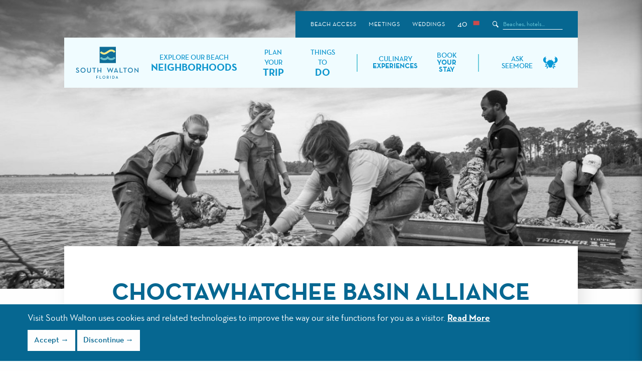

--- FILE ---
content_type: text/html; charset=UTF-8
request_url: https://www.visitsouthwalton.com/listing/choctawhatchee-basin-alliance-nwfsc/
body_size: 21021
content:

<!doctype html>
<html class="no-js" lang="en">

<head>
		<script>
		(function(w, d, s, l, i) {
			w[l] = w[l] || [];
			w[l].push({
				'gtm.start': new Date().getTime(),
				event: 'gtm.js'
			});
			var f = d.getElementsByTagName(s)[0],
				j = d.createElement(s),
				dl = l != 'dataLayer' ? '&l=' + l : '';
			j.async = true;
			j.src =
				'https://www.googletagmanager.com/gtm.js?id=' + i + dl;
			f.parentNode.insertBefore(j, f);
		})(window, document, 'script', 'dataLayer', 'GTM-5VZ75R3');
	</script>
		<meta charset="utf-8">
	<meta http-equiv="x-ua-compatible" content="ie=edge">
	<meta name="viewport" content="width=device-width, initial-scale=1, shrink-to-fit=no">
	<meta name="twitter:card" content="summary" />
	<meta name="twitter:site" content="@SouthWalton" />
	<title>Choctawhatchee Basin Alliance of NWFSC - Visit South Walton, FL</title><meta name="description" content="Welcome to South Walton - the official site on the 26-mile stretch of turquoise waters and sugar-white sand beaches in Northwest Florida. Choose your perfect beach. 16 unique beach neighborhoods."><meta name="og:title" property="og:title" content="Choctawhatchee Basin Alliance of NWFSC - Visit South Walton, FL"/><meta name="twitter:title" property="twitter:title" content="Choctawhatchee Basin Alliance of NWFSC - Visit South Walton, FL"/><meta name="og:description" property="og:description" content="Welcome to South Walton - the official site on the 26-mile stretch of turquoise waters and sugar-white sand beaches in Northwest Florida. Choose your perfect beach. 16 unique beach neighborhoods."/><meta name="twitter:description" property="twitter:description" content="Welcome to South Walton - the official site on the 26-mile stretch of turquoise waters and sugar-white sand beaches in Northwest Florida. Choose your perfect beach. 16 unique beach neighborhoods."/><meta name="og:type" property="og:type" content="website"/><meta name="og:url" property="og:url" content="https://www.visitsouthwalton.com/listing/choctawhatchee-basin-alliance-nwfsc/"/><meta name="og:image" property="og:image" content="http://cdn.visitsouthwalton.com/img/visit-south-walton-florida.jpg/420x"/><meta name="twitter:image" property="twitter:image" content="http://cdn.visitsouthwalton.com/img/visit-south-walton-florida.jpg/420x"/>	<link rel="stylesheet" href="//cdn.visitsouthwalton.com/css/app.css?v=20260109_0242">
	<link rel="stylesheet" href="//cdn.visitsouthwalton.com/css/slick.css" />
	<link rel="apple-touch-icon" sizes="120x120" href="//cdn.visitsouthwalton.com/img/favicons/apple-touch-icon.png">
	<link rel="icon" type="image/png" sizes="32x32" href="//cdn.visitsouthwalton.com/img/favicons/favicon-32x32.png">
	<link rel="icon" type="image/png" sizes="16x16" href="//cdn.visitsouthwalton.com/img/favicons/favicon-16x16.png">
	<link rel="manifest" href="//cdn.visitsouthwalton.com/img/favicons/site.webmanifest">
	<link rel="mask-icon" href="//cdn.visitsouthwalton.com/img/favicons/safari-pinned-tab.svg" color="#0f96ce">
	<link rel="canonical" href="https://www.visitsouthwalton.com/listing/choctawhatchee-basin-alliance-nwfsc/">
	<meta name="msapplication-TileColor" content="#0f96ce">
	<meta name="msapplication-config" content="//cdn.visitsouthwalton.com/img/favicons/browserconfig.xml">
	<meta name="theme-color" content="#ffffff">
	<script src="https://player.vimeo.com/api/player.js"></script>
	<script type="text/javascript" src="//script.crazyegg.com/pages/scripts/0011/4503.js" async="async"></script>

		<meta name="msvalidate.01" content="CFC10FEA6ACB07CFD7FBFDD11818FA60" />
	
<script type="application/ld+json">
{
  "@context": "https://schema.org",
  "@type": "Store",
  "name": "Choctawhatchee Basin Alliance of NWFSC",
  "image": "\/userfiles\/listings\/4962\/CBA-Staff_HERO_2b781d65-5056-a36a-07b25fa74be49643.jpg",
  "url": "http:\/\/www.basinalliance.org\/",
  "telephone": "(850) 200-4171",
  "address": {
    "@type": "PostalAddress",
    "streetAddress": "109 Greenway Trail",
    "addressLocality": "Santa Rosa Beach",
    "addressRegion": "FL",
    "postalCode": "32459",
    "addressCountry": "US"
	}  }
</script></head>

<body class="transition-true saturate  page-listing page-choctawhatchee-basin-alliance-nwfsc">
	<a class="skip-main" tabindex="0" href="#content-skip-anchor">Skip to main content</a>
		<noscript><iframe src="https://www.googletagmanager.com/ns.html?id=GTM-5VZ75R3" height="0" width="0" style="display:none;visibility:hidden"></iframe></noscript>
		<div class="sidenav-overlay">
	</div>
	<div id="mySidenav" class="sidenav">
		<div class="sidenavTop">
			<a title="Close the Side Navigation" href="javascript:void(0)" class="closebtn" onclick="closeNav()"><img src="/img/close.svg" alt="close" /></a>
			<a class="parent" title="Enjoy South Walton Neighborhoods" href="#">Explore Beach <span class="bolder">Neighborhoods</span></a>
			<div class="mobile-sub">
				<a class="mobile-sublink" title="Check out all of the South Walton Beach Neighborhoods!" href="/neighborhoods/">All Neighborhoods
					<hr /></a>
									<a class="mobile-sublink" href="/neighborhoods/miramar-beach/">Miramar Beach						<hr />
					</a>
									<a class="mobile-sublink" href="/neighborhoods/seascape/">Seascape						<hr />
					</a>
									<a class="mobile-sublink" href="/neighborhoods/sandestin/">Sandestin						<hr />
					</a>
									<a class="mobile-sublink" href="/neighborhoods/dune-allen/">Dune Allen						<hr />
					</a>
									<a class="mobile-sublink" href="/neighborhoods/gulf-place/">Gulf Place						<hr />
					</a>
									<a class="mobile-sublink" href="/neighborhoods/santa-rosa-beach/">Santa Rosa Beach						<hr />
					</a>
									<a class="mobile-sublink" href="/neighborhoods/blue-mountain/">Blue Mountain Beach						<hr />
					</a>
									<a class="mobile-sublink" href="/neighborhoods/grayton-beach/">Grayton Beach						<hr />
					</a>
									<a class="mobile-sublink" href="/neighborhoods/watercolor/">WaterColor						<hr />
					</a>
									<a class="mobile-sublink" href="/neighborhoods/seaside/">Seaside						<hr />
					</a>
									<a class="mobile-sublink" href="/neighborhoods/seagrove/">Seagrove						<hr />
					</a>
									<a class="mobile-sublink" href="/neighborhoods/watersound/">WaterSound						<hr />
					</a>
									<a class="mobile-sublink" href="/neighborhoods/seacrest/">Seacrest						<hr />
					</a>
									<a class="mobile-sublink" href="/neighborhoods/alys-beach/">Alys Beach						<hr />
					</a>
									<a class="mobile-sublink" href="/neighborhoods/rosemary-beach/">Rosemary Beach						<hr />
					</a>
									<a class="mobile-sublink" href="/neighborhoods/inlet-beach/">Inlet Beach						<hr />
					</a>
							</div>
			<a title="Plan Your South Walton Trip" class="parent" href="/plan-your-trip/">Plan Your <span class="bolder">Trip</span></a>
			<div class="mobile-sub">
				<a title="Plan Your South Walton Trip Here" class="mobile-sublink" href="/plan-your-trip/">Start Planning Your Trip
					<hr /></a>
									<a class="mobile-sublink" href="/plan-your-trip/">Plan Your Trip						<hr />
					</a>
									<a class="mobile-sublink" href="/vsw-resource-center/travel-guides/">Travel Guides						<hr />
					</a>
									<a class="mobile-sublink" href="/beach-safety/">Beach Safety						<hr />
					</a>
									<a class="mobile-sublink" href="/blog/topic/trip-ideas/">Trip Ideas						<hr />
					</a>
									<a class="mobile-sublink" href="/visitor-center/">Visitor Center						<hr />
					</a>
									<a class="mobile-sublink" href="/newsletter-signup/">Newsletter Signup						<hr />
					</a>
									<a class="mobile-sublink" href="/getting-here/">Getting Here						<hr />
					</a>
									<a class="mobile-sublink" href="/beach-bay-access-locations/">Beach and Bay Access Locations						<hr />
					</a>
							</div>
			<a class="parent" title="Things to Do in South Walton" href="#">Things To <span class="bolder">Do</span></a>
			<div class="mobile-sub">
															<a class="mobile-sublink" href="/listings/arts-culture/">Arts & Culture							<hr />
						</a>
																				<a class="mobile-sublink" href="/listings/concierge/">Concierge							<hr />
						</a>
																				<a class="mobile-sublink" href="/listings/culinary-experiences/">Dining							<hr />
						</a>
																				<a class="mobile-sublink" href="/listings/entertainment/">Entertainment							<hr />
						</a>
																				<a class="mobile-sublink" title="Events in South Walton." href="/events/">Events
					<hr /></a>
						<a class="mobile-sublink" href="/listings/golf/">Golf							<hr />
						</a>
																				<a class="mobile-sublink" href="/listings/outdoors-nature/">Outdoors & Nature							<hr />
						</a>
																				<a class="mobile-sublink" href="/listings/shopping/">Shopping							<hr />
						</a>
																				<a class="mobile-sublink" href="/listings/spa-fitness/">Spa & Fitness							<hr />
						</a>
																				<a class="mobile-sublink" href="/listings/transportation/">Transportation							<hr />
						</a>
																				<a class="mobile-sublink" href="/listings/water-activities/">Water Activities							<hr />
						</a>
													<a class="mobile-sublink" title="Explore Authentic Walton" href="https://www.authenticwalton.com/">Explore Authentic Walton
					<hr /></a>
				<a class="mobile-sublink" title="Things to Do in South Walton here." href="/things-to-do/">All Things To Do
					<hr /></a>
			</div>
			<div class="divider"></div>
			<a class="stay-nav" title="Dine in South Walton mobile link." href="/culinary-experiences/">Culinary <span class="bolder">Experiences</span></a>
			<a class="stay-nav" title="Stay in South Walton mobile link." href="https://visitsouthwalton.bookdirect.net/#/lodgings?campaign=staynav">Book <span class="bolder">Your Stay</span></a>
			<a class="seemore" href="/chat/">Ask Seemore <img src="/img/seemore-blue.svg" alt="Ask Seemore" /></a>
		</div>
		<a class="util" title="Beach Bay Access Locations mobile link." href="/beach-bay-access-locations/">Beach Access</a>
		<a class="util" title="Meetings in South Walton mobile link." href="/meetings/">Meetings</a>
		<a class="util" title="Weddings in South Walton mobile link." href="/weddings/">Weddings</a>
		<div class="flagWrapper">
							<div class="temperature">40</div>
						<a class="safety-flag" href="/beach-safety/" title="Red Flags - High Hazard - High Surf and/or Strong Currents."><img alt="Beach Safety Flag" src="//cdn.visitsouthwalton.com/img/flags/flag-red.svg"></a>
		</div>
		<form action="/search/" class="closed search-form" id="mobile-search-form">
			<div class="searchGroup">
				<div class="submitContainer"><input type="image" class="submit-search" src="//cdn.visitsouthwalton.com/img/icon-search-white.svg" alt="Submit search" /></div>
				<div class="inputContainer"><input id="search-input" name="keywords" type="text" placeholder="Beaches, hotels..." /></div>
			</div>
		</form>
	</div>

		
	<div class="main" id="main-body">
		<div class="total-overlay"></div>
		<div class="nav-wrapper">
			<div class="nav">
				<div class="nav-overlay"></div>
				<div class="nav-sub">
					<ul>
						<li>
							<a title="Beach Access Information for South Walton" href="/beach-bay-access-locations/">
								Beach Access
							</a>
						</li>
						<li>
							<a title="Plan the absolute perfect meeting in South Walton." href="/meetings/">
								Meetings
							</a>
						</li>
						<li>
							<a title="The perfect weddings in South Walton." href="/weddings/">
								Weddings
							</a>
						</li>
						<li>
															<div class="temperature">40</div>
														<a class="safety-flag" href="/beach-safety/" title="Red Flags - High Hazard - High Surf and/or Strong Currents."><img alt="Beach Safety Flag" src="//cdn.visitsouthwalton.com/img/flags/flag-red.svg"></a>
						</li>
						<li class="search">
							<form action="/search/">
								<label class="sr-only" for="search-input">Search the Site</label>
								<div class="searchGroup">
									<div class="submitContainer"><input type="image" class="submit-search" src="//cdn.visitsouthwalton.com/img/icon-search-white.svg" alt="Submit search" /></div>
									<div class="inputContainer"><input id="search-input" name="keywords" type="text" placeholder="Beaches, hotels..." /></div>
								</div>
							</form>
						</li>
					</ul>
				</div>
				<div class="nav-main">
					<div class="logo">
						<a title="Visit South Walton, FL - The Official South Walton Tourism Site" href="/">
							<img src="//cdn.visitsouthwalton.com/img/vsw-color-logo-stacked.svg" alt="Visit South Walton, FL - The Official South Walton Tourism Site">
						</a>
					</div>
					<div class="menus top-bar">
						<ul class="primary dropdown menu">
							<li data-toggle="megaone" class="mega-toggle mega-menu">
								<a title="Explore South Walton's 16 Unique beach neighborhoods." href="/neighborhoods/">
									<h4>
										<span class="pre-title">
											explore our beach
										</span>
										<span class="bigger">
											Neighborhoods
										</span>
									</h4>
								</a>
								<div class="dropdown-content-mega" id="megaone">
									<div class="smart-content">

	<div class="row expanded">
				<div class="small-12 medium-6 columns">
			<div class="feature-card-columns smart-left">
				<a class="smart-title" title="Explore our Neighborhoods" href="/neighborhoods/">
					<h3 class="smart-title">
						Explore our Neighborhoods					</h3>
					<div class="image-border under-title">
						<img src="//cdn.visitsouthwalton.com/userfiles/IMG_9034_EDIT-medium_1.jpg/420x" alt="">
					</div>
					<p>
						Our 16 distinct beach neighborhoods offer variety to suit any vision of the ideal getaway.					</p>
					<div class="button ghost">
						Explore Neighborhoods					</div>
				</a>
			</div>
		</div>
				<div class="small-12 medium-3 columns listings-wrapper">
			<div class="neighborhood-listings listings">
								<a title="Miramar Beach" href="/neighborhoods/miramar-beach/" class="hood listing">
					<div class="neighborhood" style="background-image:url('//cdn.visitsouthwalton.com/userfiles/RS13094_Waverunner.jpg/260x');background-position:50% 78%;">
					</div>
					<div class="list-title">
						Miramar Beach					</div>
				</a>
								<a title="Seascape" href="/neighborhoods/seascape/" class="hood listing">
					<div class="neighborhood" style="background-image:url('//cdn.visitsouthwalton.com/userfiles/RS5658_DSC_0134.jpg/260x');">
					</div>
					<div class="list-title">
						Seascape					</div>
				</a>
								<a title="Sandestin" href="/neighborhoods/sandestin/" class="hood listing">
					<div class="neighborhood" style="background-image:url('//cdn.visitsouthwalton.com/userfiles/RS5976_DJI00850.jpg/260x');">
					</div>
					<div class="list-title">
						Sandestin					</div>
				</a>
								<a title="Dune Allen" href="/neighborhoods/dune-allen/" class="hood listing">
					<div class="neighborhood" style="background-image:url('//cdn.visitsouthwalton.com/userfiles/RS10333_Dune-Allen-Ariel---South-Walton-FL.jpg/260x');">
					</div>
					<div class="list-title">
						Dune Allen					</div>
				</a>
								<a title="Gulf Place" href="/neighborhoods/gulf-place/" class="hood listing">
					<div class="neighborhood" style="background-image:url('//cdn.visitsouthwalton.com/userfiles/RS5961_RS5961_DJI00491.jpg/260x');background-position:50% 70%;">
					</div>
					<div class="list-title">
						Gulf Place					</div>
				</a>
								<a title="Santa Rosa Beach" href="/neighborhoods/santa-rosa-beach/" class="hood listing">
					<div class="neighborhood" style="background-image:url('//cdn.visitsouthwalton.com/userfiles/image004.png/260x');background-position:50% 54%;">
					</div>
					<div class="list-title">
						Santa Rosa Beach					</div>
				</a>
								<a title="Blue Mountain Beach" href="/neighborhoods/blue-mountain/" class="hood listing">
					<div class="neighborhood" style="background-image:url('//cdn.visitsouthwalton.com/userfiles/190308-blue-mountain-039.jpg/260x');background-position:50% 58%;">
					</div>
					<div class="list-title">
						Blue Mountain Beach					</div>
				</a>
								<a title="Grayton Beach" href="/neighborhoods/grayton-beach/" class="hood listing">
					<div class="neighborhood" style="background-image:url('//cdn.visitsouthwalton.com/userfiles/RS12862_DJI_0224_EDIT.jpg/260x');">
					</div>
					<div class="list-title">
						Grayton Beach					</div>
				</a>
							</div>
		</div>
			<div class="small-12 medium-3 columns listings-wrapper">
				<div class="neighborhood-listings listings">
								<a title="WaterColor" href="/neighborhoods/watercolor/" class="hood listing">
					<div class="neighborhood" style="background-image:url('//cdn.visitsouthwalton.com/userfiles/DJI_0539.jpg/260x');background-position:50% 81%;">
					</div>
					<div class="list-title">
						WaterColor					</div>
				</a>
								<a title="Seaside" href="/neighborhoods/seaside/" class="hood listing">
					<div class="neighborhood" style="background-image:url('//cdn.visitsouthwalton.com/userfiles/181110-seaside-seq-001-Pano.jpg/260x');background-position:50% 28%;">
					</div>
					<div class="list-title">
						Seaside					</div>
				</a>
								<a title="Seagrove" href="/neighborhoods/seagrove/" class="hood listing">
					<div class="neighborhood" style="background-image:url('//cdn.visitsouthwalton.com/userfiles/RS13524_IMG_9029-large.jpg/260x');">
					</div>
					<div class="list-title">
						Seagrove					</div>
				</a>
								<a title="WaterSound" href="/neighborhoods/watersound/" class="hood listing">
					<div class="neighborhood" style="background-image:url('//cdn.visitsouthwalton.com/userfiles/190525-watersound-036-max__1_.jpg/260x');">
					</div>
					<div class="list-title">
						WaterSound					</div>
				</a>
								<a title="Seacrest" href="/neighborhoods/seacrest/" class="hood listing">
					<div class="neighborhood" style="background-image:url('//cdn.visitsouthwalton.com/userfiles/RS5979_DJI00929.jpg/260x');background-position:50% 63%;">
					</div>
					<div class="list-title">
						Seacrest					</div>
				</a>
								<a title="Alys Beach" href="/neighborhoods/alys-beach/" class="hood listing">
					<div class="neighborhood" style="background-image:url('//cdn.visitsouthwalton.com/userfiles/Screen_Shot_2021-03-18_at_8_52_40_AM.png/260x');background-position:50% 73%;">
					</div>
					<div class="list-title">
						Alys Beach					</div>
				</a>
								<a title="Rosemary Beach" href="/neighborhoods/rosemary-beach/" class="hood listing">
					<div class="neighborhood" style="background-image:url('//cdn.visitsouthwalton.com/userfiles/180715-rosemary-seq-001-Pano__1_.jpg/260x');background-position:50% 94%;">
					</div>
					<div class="list-title">
						Rosemary Beach					</div>
				</a>
								<a title="Inlet Beach" href="/neighborhoods/inlet-beach/" class="hood listing">
					<div class="neighborhood" style="background-image:url('//cdn.visitsouthwalton.com/userfiles/image003.jpg/260x');">
					</div>
					<div class="list-title">
						Inlet Beach					</div>
				</a>
							</div>
		</div>
	</div>
</div>
								</div>
							</li>
							<li data-toggle="megaone" class="mega-toggle mega-menu">
								<a title="Plan Your Trip in South Walton, Florida." href="/plan-your-trip/">
									<h4>
										<span class="pre-title">
											plan your
										</span>
										<span class="bigger">
											Trip
										</span>
									</h4>
								</a>
								<div class="dropdown-content-mega" id="megatwo">
									<div class="smart-content">
	<div class="row expanded">
			<div class="small-12 medium-6 columns">
			<div class="feature-card-columns smart-left">
				<a title="Step Away And Get Closer" href="/step-away-get-closer/">
					<h3 class="smart-title">
						Step Away And Get Closer					</h3>
					<div class="under-title image-border">
						<img src="//cdn.visitsouthwalton.com/userfiles/step-away-get-closer/video_image_1.png/420x" alt="">
					</div>
					<p>
						Experience the warmth of family moments on the sun-kissed shores of South Walton, Florida. Whether you’re lounging on the beach or building sand castles, creating lifelong memories feels effortless here.					</p>
					<div class="button ghost fullWidth">
						Explore More Videos					</div>
				</a>
			</div>
		</div>
				<div class="small-12 medium-6 columns listings-wrapper">
			<div class="listings">
								<a title="Plan Your Trip" href="/plan-your-trip/" class="listing">
					<div class="list-title">
						Plan Your Trip					</div>
					<p>
						There's a perfect trip for everyone. Find yours here.					</p>
				</a>
								<a title="Travel Guides" href="/vsw-resource-center/travel-guides/" class="listing">
					<div class="list-title">
						Travel Guides					</div>
					<p>
						Order or download our travel guides and start planning.					</p>
				</a>
								<a title="Beach Safety" href="/beach-safety/" class="listing">
					<div class="list-title">
						Beach Safety					</div>
					<p>
						Ensure a fun-filled experience for all.					</p>
				</a>
								<a title="Trip Ideas" href="/blog/topic/trip-ideas/" class="listing">
					<div class="list-title">
						Trip Ideas					</div>
					<p>
						Find suggestions for the perfect trip.					</p>
				</a>
								<a title="Visitor Center" href="/visitor-center/" class="listing">
					<div class="list-title">
						Visitor Center					</div>
					<p>
						Pop in to learn more.					</p>
				</a>
								<a title="Newsletter Signup" href="/newsletter-signup/" class="listing">
					<div class="list-title">
						Newsletter Signup					</div>
					<p>
						Get the latest from South Walton.					</p>
				</a>
								<a title="Getting Here" href="/getting-here/" class="listing">
					<div class="list-title">
						Getting Here					</div>
					<p>
						Traveling here is a breeze.					</p>
				</a>
								<a title="Beach and Bay Access Locations" href="/beach-bay-access-locations/" class="listing">
					<div class="list-title">
						Beach and Bay Access Locations					</div>
					<p>
						Put your feet in the sand.					</p>
				</a>
							</div>
		</div>
	</div>
</div>								</div>
							</li>
							<li data-toggle="megaone" class="mega-toggle mega-menu">
								<a title="Things to do in South Walton, FL." href="/things-to-do/">
									<h4>
										<span class="pre-title">
											things to
										</span>
										<span class="bigger">
											Do
										</span>
									</h4>
								</a>
								<div class="dropdown-content-mega" id="megathree">
									<div class="smart-content things-to-do">


	<div class="row expanded">
				<div class="small-12 medium-6 columns">
			<div class="feature-card-columns smart-left">
				<a title="Our Travel Expert: Seemore" href="/chat/">
					<h3 class="smart-title">
						Our Travel Expert: Seemore					</h3>
					<div class="under-title image-border">
						<img src="//cdn.visitsouthwalton.com/userfiles/crab_noborder.jpg/420x" alt="">
					</div>
					<p>
						Find features on the local shops and individuals that contribute so much to South Walton’s welcoming personality. You’ll also have access to important tips for your visit.					</p>
					<div class="button ghost">
						Ask Seemore					</div>
				</a>
			</div>
		</div>
				<div class="small-12 medium-6 columns listings-wrapper">
			<div class="listings">
								<div class="row">
					<div class="small-12 medium-6 columns">
																					<a title="South Walton Arts & Culture information." href="/listings/arts-culture/" class="listing">
									<div class="list-title">
										Arts & Culture									</div>
								</a>
																												<a title="South Walton Concierge information." href="/listings/concierge/" class="listing">
									<div class="list-title">
										Concierge									</div>
								</a>
																												<a title="South Walton Dining information." href="/listings/culinary-experiences/" class="listing">
									<div class="list-title">
										Dining									</div>
								</a>
																												<a title="South Walton Entertainment information." href="/listings/entertainment/" class="listing">
									<div class="list-title">
										Entertainment									</div>
								</a>
																												<a title="South Walton Events" href="/events/" class="listing">
									<div class="list-title">
										Events
									</div>
								</a>
								<a title="South Walton Golf information." href="/listings/golf/" class="listing">
									<div class="list-title">
										Golf									</div>
								</a>				
																												<a title="South Walton Outdoors & Nature information." href="/listings/outdoors-nature/" class="listing">
									<div class="list-title">
										Outdoors & Nature									</div>
								</a>
																												<a title="South Walton Shopping information." href="/listings/shopping/" class="listing">
									<div class="list-title">
										Shopping									</div>
								</a>
																												<a title="South Walton Spa & Fitness information." href="/listings/spa-fitness/" class="listing">
									<div class="list-title">
										Spa & Fitness									</div>
								</a>
																												<a title="South Walton Transportation information." href="/listings/transportation/" class="listing">
									<div class="list-title">
										Transportation									</div>
								</a>
																												<a title="South Walton Water Activities information." href="/listings/water-activities/" class="listing">
									<div class="list-title">
										Water Activities									</div>
								</a>
														
						<a title="Explore Authentic Walton" href="https://www.authenticwalton.com/" class="listing">
							<div class="list-title">
								Explore Authentic Walton
							</div>
						</a>
					</div>
				</div>
			</div>
		</div>
	</div>
</div>								</div>
							</li>
						</ul>
						<ul class="secondary">
							<li>
								<a title="Dine at one of South Walton's hundreds of amazing restaurants." href="/culinary-experiences/">
									<div class="h5">
										<span class="pre-title">Culinary</span> <span class="bolder">Experiences</span>
									</div>
								</a>
							</li>
							<li>
								<a title="Find the perfect accommodations in South Walton." class="stay-nav" href="https://visitsouthwalton.bookdirect.net/#/lodgings?campaign=staynav">
									<div class="h5 white bold">
										<span class="pre-title">Book</span> <span class="bolder">Your Stay</span>
									</div>
								</a>
							</li>
						</ul>
						<ul class="tertiary">
							<li>
								<a class="seemore" href="/chat/">
									Ask Seemore <img src="/img/seemore-blue.svg" alt="Ask Seemore" />
								</a>
							</li>
						</ul>
					</div>
					<a class="seemore-mobile" href="/chat/">
						Ask Seemore <img src="/img/seemore-blue.svg" alt="Ask Seemore - Mobile link" />
					</a>
					<div class="nav-mobile">
						=
					</div>
				</div>
			</div>
		</div>

					<section id="" style="background-image:url('[data-uri]');" class="hero-header hero-header__image" data-src="/userfiles/listings/4962/CBA-Staff_HERO_2b781d65-5056-a36a-07b25fa74be49643.jpg">
			</section><div id="content-skip-anchor" role="main"></div>
<section id="listing-hero" class="hero-header-hero blurred">
	<div class="flenter">
	<div class="row">
		<div class="small-12 columns">
			<h1>Choctawhatchee Basin Alliance of NWFSC</h1>
			<br />
			<hr class="brand" />
			<br /><br />
		</div>
	</div>
	<div class="row intro">
								<div class="small-12 medium-3 columns logo">
				<img  alt="Choctawhatchee Basin Alliance of NWFSC logo." src="/userfiles/listings/4962/logo110_f5db4393-5056-a36a-074c915d9b116c70.jpg" />
			</div>
									<div class="small-12 medium-9 columns description">
			<br class="show-for-small-only" />
			<h5>Description</h5>
			One of the five richest biodiversity hotspots in North America, Walton County's ecosystems are home to a variety of unique flora and fauna. The Choctawhatchee River (Florida's fourth largest in volume), Choctawhatchee Bay, many spring-fed creeks and streams, and extremely rare coastal dune lakes are waiting to be explored!<br />
<br />
Visit our website for a schedule of summer eco-tours or to learn how you can help with monitoring, restoration, education and research.		</div>
			</div>
	<div class="row details-gallery">
		<div class="small-12 medium-6 columns deets-column">
							<div class="details">
																										<br />
						<h6>Address</h6>
						109 Greenway Trail</br>												Santa Rosa Beach, FL 32459						<br />
											<br />
						<h6>Contact</h6>
						<a href="mailto:cba@nwfsc.edu">cba@nwfsc.edu</a><br />						<a href="tel:+1(850) 200-4171">(850) 200-4171</a>									</div>
									<a title="Website for Choctawhatchee Basin Alliance of NWFSC" class="button" target="_blank" href="http://www.basinalliance.org/">Visit Website</a>
					</div>
		<div class="small-12 medium-6 columns">
			<div class="mini-gallery">
				<div class="row mod-me">
	<div class="photo-area small-12 columns">
								<div class="gallery-photo" style="background-image:url('[data-uri]');" data-src="/userfiles/listings/4962/Eco-Tours6---photo-credit-SeanMurphyPhoto_f5db32fc-5056-a36a-07dfd8c71c7f6632.jpg/490x">
			</div>
								<div class="gallery-photo" style="background-image:url('[data-uri]');" data-src="/userfiles/listings/4962/Plants0_f4fc9a05-5056-a36a-07b69a5124e480ac.jpg/490x">
			</div>
								<div class="gallery-photo" style="background-image:url('[data-uri]');" data-src="/userfiles/listings/4962/Eco-Tours70_f5db1a4c-5056-a36a-07842bd7ffa9fc3a.jpg/490x">
			</div>
								<div class="gallery-photo" style="background-image:url('[data-uri]');" data-src="/userfiles/listings/4962/Restoration-Project_f4fd057e-5056-a36a-0766872c48b8b235.jpg/490x">
			</div>
								<div class="gallery-photo" style="background-image:url('[data-uri]');" data-src="/userfiles/listings/4962/Bay0_f4fce232-5056-a36a-07ae3371723e291b.jpg/490x">
			</div>
								<div class="gallery-photo" style="background-image:url('[data-uri]');" data-src="/userfiles/listings/4962/River-with-bridge_f4fccf97-5056-a36a-077ed96e9f74d55c.jpg/490x">
			</div>
								<div class="gallery-photo" style="background-image:url('[data-uri]');" data-src="/userfiles/listings/4962/Still-Lake_f4fcbf42-5056-a36a-075cb0ab3ebde77f.jpg/490x">
			</div>
								<div class="gallery-photo" style="background-image:url('[data-uri]');" data-src="/userfiles/listings/4962/Deer-Lake_f4fcb0dc-5056-a36a-07b9d93614129840.jpg/490x">
			</div>
			</div>
	<div class="info-area small-12 columns">
		<div class="gallery-flenter">
			<div class="ribbon">
				<div class="move move-back"><div><div class="arrow-left"></div></div></div><div class="move move-forward"><div><div class="arrow-right"></div></div></div>
				<div class="tracker">
					<span class="slide-num">1</span>/8				</div>
			</div>
			<div class="thumbnails-area">
				<div class="thumbnail-gallery show-for-medium scroller">
					<div class="inliner">
						<div class="row small-up-3 imgrow">
														<div class="column column-block center">
								<div class="image-border active" data-index="0">
																		<div class="thumbnail" style="background-image:url('[data-uri]')" data-src="/userfiles/listings/4962/Eco-Tours6---photo-credit-SeanMurphyPhoto_f5db32fc-5056-a36a-07dfd8c71c7f6632.jpg/150x">
									</div>
								</div>
							</div>
														<div class="column column-block center">
								<div class="image-border " data-index="1">
																		<div class="thumbnail" style="background-image:url('[data-uri]')" data-src="/userfiles/listings/4962/Plants0_f4fc9a05-5056-a36a-07b69a5124e480ac.jpg/150x">
									</div>
								</div>
							</div>
														<div class="column column-block center">
								<div class="image-border " data-index="2">
																		<div class="thumbnail" style="background-image:url('[data-uri]')" data-src="/userfiles/listings/4962/Eco-Tours70_f5db1a4c-5056-a36a-07842bd7ffa9fc3a.jpg/150x">
									</div>
								</div>
							</div>
							</div><div class="row small-up-3 imgrow">							<div class="column column-block center">
								<div class="image-border " data-index="3">
																		<div class="thumbnail" style="background-image:url('[data-uri]')" data-src="/userfiles/listings/4962/Restoration-Project_f4fd057e-5056-a36a-0766872c48b8b235.jpg/150x">
									</div>
								</div>
							</div>
														<div class="column column-block center">
								<div class="image-border " data-index="4">
																		<div class="thumbnail" style="background-image:url('[data-uri]')" data-src="/userfiles/listings/4962/Bay0_f4fce232-5056-a36a-07ae3371723e291b.jpg/150x">
									</div>
								</div>
							</div>
														<div class="column column-block center">
								<div class="image-border " data-index="5">
																		<div class="thumbnail" style="background-image:url('[data-uri]')" data-src="/userfiles/listings/4962/River-with-bridge_f4fccf97-5056-a36a-077ed96e9f74d55c.jpg/150x">
									</div>
								</div>
							</div>
							</div><div class="row small-up-3 imgrow">							<div class="column column-block center">
								<div class="image-border " data-index="6">
																		<div class="thumbnail" style="background-image:url('[data-uri]')" data-src="/userfiles/listings/4962/Still-Lake_f4fcbf42-5056-a36a-075cb0ab3ebde77f.jpg/150x">
									</div>
								</div>
							</div>
														<div class="column column-block center">
								<div class="image-border " data-index="7">
																		<div class="thumbnail" style="background-image:url('[data-uri]')" data-src="/userfiles/listings/4962/Deer-Lake_f4fcb0dc-5056-a36a-07b9d93614129840.jpg/150x">
									</div>
								</div>
							</div>
													</div>
					</div>
				</div>
			</div>
		</div>
	</div>
</div>
							</div>
		</div>
	</div>
	</div>
</section>


<div class="listing-neighborhood-module"><section class="cardImageBackground" style="padding-top:2%;padding-bottom:0;">
		<a href="/neighborhoods/santa-rosa-beach/">
			<div class="row collapse row-float right" style="background-image:url('[data-uri]');" data-src="//cdn.visitsouthwalton.com/userfiles/SantaRosaBeach_SandDune_RS1769.jpg">
			<div class="small-12 columns">
				<div class="float-card meetings blue">
					<h2 class="blue">
						Explore Santa Rosa Beach					</h2>
					<p>
						<p>Santa Rosa Beach is the spot for those who can’t get enough of everything South Walton offers. Variety is at the heart of this beach neighborhood – lush parks, sugar-white sand, craft breweries and amazing eats - and it was recently named one of Travel + Leisure’s Top 5 Favorite Towns in America.</p>					</p>
											<div class="button secondary">Check It Out</div>
									</div>
			</div>
		</div>
		</a>
	</section>
</div>
<div class="footer">
	<div>
		<ul class="menu">
			<li>
				<a title="Contact Us" href="/contact/">
					Contact
				</a>
			</li>
			<li>
				<a title="Press and Media" href="/press-media/">
					Press &amp; Media
				</a>
			</li>
			<li>
				<a title="Explore South Walton's Perfect Awards" href="https://www.waltoncountyfltourism.com/2025-perfect-walton-county-awards/" target="_blank">
					Perfect Awards
				</a>
			</li>
			<li>
				<a title="Our Partners" href="https://www.waltoncountyfltourism.com/">
					Partners
				</a>
			</li>
			<li>
				<a title="South Walton Artist of the Year" href="/community-programs/artist-of-the-year/">
					Artist of the Year
				</a>
			</li>
									<li>
				<a title="South Walton Beach Safety" href="/beach-safety/">
					Beach Safety
				</a>
			</li>
			<li>
				<a title="South Walton Store link." href="https://shop.visitsouthwalton.com/collections/all">Store</a>
			</li>
			<li>
				<a title="Travel Guide for South Walton link." href="/vsw-resource-center/travel-guides/">Travel Guides</a>
			</li>
											</ul>
		<div class="search">
			<label class="sr-only" for="search">Search the Site</label>
			<form action="/search/" id="search-form">
				<input id="search" name="keywords" type="text" placeholder="Search..." />
				<div class="magnifier"></div>
			</form>
		</div>
	</div>
	<div class="menu-connect">
		<a title="Get a Visitor Guide" class="button ghost" href="/visitor-guide/">
			Get a Visitor Guide
		</a>
		<a title="Sign up for our newsletter" class="button" href="/newsletter-signup/">
			Sign Up For Our eNewsletter
		</a>
		<ul class="social">
			<li>
				<a title="Visit South Walton Facebook" href="https://www.facebook.com/visitsouthwalton/" target="_blank" rel="noopener noreferrer">
					<?xml version="1.0" encoding="UTF-8"?>
<svg width="46px" height="44px" viewBox="0 0 46 44" role="img" version="1.1" xmlns="http://www.w3.org/2000/svg" xmlns:xlink="http://www.w3.org/1999/xlink">
    <!-- Generator: Sketch 51.2 (57519) - http://www.bohemiancoding.com/sketch -->
    <title>Facebook</title>
    <desc>Created with Sketch.</desc>
    <defs></defs>
	<style type="text/css">
		#Facebook path { transition: fill 0.3s ease-in-out; }
		svg:hover #Facebook path { 
			fill:#3B5998;
			transition: fill 0.3s ease-in-out; 
		}
	</style>
    <g stroke="none" stroke-width="1" fill="none" fill-rule="evenodd">
        <g transform="translate(-1023.000000, -905.000000)">
            <g transform="translate(0.000000, 43.000000)">
                <g transform="translate(0.000000, 687.000000)">
                    <g transform="translate(1023.000000, 175.000000)">
                        <g id="Facebook">
                            <ellipse id="Oval-4" fill="#FFFFFF" cx="22.515194" cy="21.7475122" rx="19.7007948" ry="19.0290732"></ellipse>
                            <path d="M28.3621085,14.4838431 L26.2428658,14.4852023 C24.5809631,14.4852023 24.2587144,15.2477245 24.2587144,16.3663621 L24.2587144,18.8347048 L28.2227957,18.8347048 L27.7063534,22.7016843 L24.2587144,22.7016843 L24.2587144,32.6212683 L20.1257691,32.6212683 L20.1257691,22.7016843 L16.6696868,22.7016843 L16.6696868,18.8347048 L20.1257691,18.8347048 L20.1257691,15.9844215 C20.1257691,12.674722 22.2182749,10.8737561 25.2733053,10.8737561 C26.7367929,10.8737561 27.9948294,10.978416 28.3621085,11.0259887 L28.3621085,14.4838431 Z M22.515194,0 C10.0811781,0 0,9.73608937 0,21.7475122 C0,33.7575758 10.0811781,43.4950244 22.515194,43.4950244 C34.9506171,43.4950244 45.030388,33.7575758 45.030388,21.7475122 C45.030388,9.73608937 34.9506171,0 22.515194,0 L22.515194,0 Z" id="Fill-183" fill="#066791"></path>
                        </g>
                    </g>
                </g>
            </g>
        </g>
    </g>
</svg>									</a>
			</li>
			<li>
				<a title="Visit South Walton Twitter" href="https://twitter.com/SouthWalton" target="_blank" rel="noopener noreferrer">
					<svg width="45" height="45" viewBox="0 0 45 45" fill="none" xmlns="http://www.w3.org/2000/svg">
  <style type="text/css">
    .circle {
      transition: fill 0.3s ease-in-out;
    }
    svg:hover .circle {
      fill: black;
    }
  </style>
  <circle class="circle" cx="22.5" cy="22.5" r="22.5" fill="#056791"/>
  <g clip-path="url(#clip0_1_7)">
    <path d="M24.3076 21.0411L31.3808 13H29.7046L23.563 19.982L18.6577 13H13L20.4178 23.5579L13 31.9902H14.6762L21.1619 24.6171L26.3423 31.9902H32L24.3072 21.0411H24.3076ZM22.0118 23.651L21.2602 22.5996L15.2802 14.2341H17.8547L22.6807 20.9853L23.4323 22.0367L29.7054 30.8123H27.1309L22.0118 23.6514V23.651Z" fill="white"/>
  </g>
  <defs>
    <clipPath id="clip0_1_7">
      <rect width="19" height="19" fill="white" transform="translate(13 13)"/>
    </clipPath>
  </defs>
</svg>
									</a>
			</li>
			<li>
				<a title="Visit South Walton Instagram" href="https://www.instagram.com/southwalton/" target="_blank" rel="noopener noreferrer">
					<?xml version="1.0" encoding="UTF-8"?>
<svg width="46px" height="44px" viewBox="0 0 46 44" role="img" version="1.1" xmlns="http://www.w3.org/2000/svg" xmlns:xlink="http://www.w3.org/1999/xlink">
    <!-- Generator: Sketch 51.2 (57519) - http://www.bohemiancoding.com/sketch -->
    <title>Instagram</title>
    <desc>Created with Sketch.</desc>
    <defs></defs>
	<style type="text/css">
		#Instagram path {
			transition: fill 0.3s ease-in-out;
		}
		svg:hover #Instagram #Path-Copy {
			transition: fill 0.3s ease-in-out;
			fill: #f77737;
		}
	</style>
    <g stroke="none" stroke-width="1" fill="none" fill-rule="evenodd">
        <g transform="translate(-1140.000000, -905.000000)">
            <g transform="translate(0.000000, 43.000000)">
                <g transform="translate(0.000000, 687.000000)">
                    <g transform="translate(1023.000000, 175.000000)">
                        <g id="Instagram" transform="translate(117.907127, 0.446049)">
                            <path d="M0,21.7475122 C0,33.7575758 10.0797709,43.4950244 22.515194,43.4950244 C34.9506171,43.4950244 45.030388,33.7575758 45.030388,21.7475122 C45.030388,9.73608937 34.9506171,0 22.515194,0 C10.0797709,0 0,9.73608937 0,21.7475122 Z" id="Path-Copy" fill="#066791"></path>
                            <image id="Bitmap" x="11.257597" y="10.8737561" width="22.515194" height="21.7475122" xlink:href="[data-uri]"></image>
                        </g>
                    </g>
                </g>
            </g>
        </g>
    </g>
</svg>									</a>
			</li>
			<li>
				<a title="Visit South Walton YouTube" href="https://www.youtube.com/channel/UCQkgmhFAMsZ9-0JQbW_0YfQ" target="_blank" rel="noopener noreferrer">
					<?xml version="1.0" encoding="UTF-8"?>
<svg width="46px" height="44px" viewBox="0 0 46 44" role="img" version="1.1" xmlns="http://www.w3.org/2000/svg" xmlns:xlink="http://www.w3.org/1999/xlink">
    <!-- Generator: Sketch 51.2 (57519) - http://www.bohemiancoding.com/sketch -->
    <title>Youtube</title>
    <desc>Created with Sketch.</desc>
    <defs></defs>
	<style type="text/css">
		#Youtube #Group-2 {
		 	transition: fill 0.3s ease-in-out; 
		 }
		svg:hover #Youtube #Group-2 {
			fill:#ff0000;
			transition: fill 0.3s ease-in-out; 
		}
	</style>
    <g stroke="none" stroke-width="1" fill="none" fill-rule="evenodd">
        <g transform="translate(-1198.000000, -905.000000)">
            <g transform="translate(0.000000, 43.000000)">
                <g transform="translate(0.000000, 687.000000)">
                    <g transform="translate(1023.000000, 175.000000)">
                        <g id="Youtube" transform="translate(175.907127, 0.446049)">
                            <ellipse id="Oval-4-Copy-2" fill="#FFFFFF" cx="22.515194" cy="21.7475122" rx="19.7007948" ry="19.0290732"></ellipse>
                            <g id="Group-2" fill="#066791">
                                <path d="M33.772791,22.5690245 C33.772791,24.3292137 33.5476391,26.089403 33.5476391,26.089403 C33.5476391,26.089403 33.3281159,27.5872629 32.6526601,28.2478436 C31.7970828,29.1136664 30.8373726,29.1177441 30.3969191,29.1680352 C27.2461992,29.3882288 22.515194,29.3950249 22.515194,29.3950249 C22.515194,29.3950249 16.6612436,29.3433745 14.8600281,29.1775497 C14.359065,29.086482 13.2333053,29.1136664 12.3777279,28.2478436 C11.7022721,27.5872629 11.4827489,26.089403 11.4827489,26.089403 C11.4827489,26.089403 11.257597,24.3292137 11.257597,22.5690245 L11.257597,20.918932 C11.257597,19.1587427 11.4827489,17.3999127 11.4827489,17.3999127 C11.4827489,17.3999127 11.7022721,15.9006935 12.3777279,15.2401129 C13.2333053,14.37429 14.1930154,14.3702124 14.6334689,14.3199212 C17.7841889,14.0997277 22.5109724,14.0997277 22.5109724,14.0997277 L22.5194156,14.0997277 C22.5194156,14.0997277 27.2461992,14.0997277 30.3969191,14.3199212 C30.8373726,14.3702124 31.7970828,14.37429 32.6526601,15.2401129 C33.3281159,15.9006935 33.5476391,17.3999127 33.5476391,17.3999127 C33.5476391,17.3999127 33.772791,19.1587427 33.772791,20.918932 L33.772791,22.5690245 Z M22.515194,0.000543687805 C10.0797709,0.000543687805 0,9.73663305 0,21.7480559 C0,33.7581195 10.0797709,43.4955681 22.515194,43.4955681 C34.9506171,43.4955681 45.030388,33.7581195 45.030388,21.7480559 C45.030388,9.73663305 34.9506171,0.000543687805 22.515194,0.000543687805 L22.515194,0.000543687805 Z" id="Fill-207"></path>
                                <polygon id="Fill-208" points="20.1907817 24.5684364 26.2741057 21.5237847 20.1893745 18.4573854"></polygon>
                            </g>
                        </g>
                    </g>
                </g>
            </g>
        </g>
    </g>
</svg>									</a>
			</li>
			<li>
				<a title="Visit South Walton Pinterest" href="https://www.pinterest.com/southwalton/" target="_blank" rel="noopener noreferrer">
					<?xml version="1.0" encoding="UTF-8"?>
<svg width="46px" height="44px" viewBox="0 0 46 44" role="img" version="1.1" xmlns="http://www.w3.org/2000/svg" xmlns:xlink="http://www.w3.org/1999/xlink">
    <!-- Generator: Sketch 51.2 (57519) - http://www.bohemiancoding.com/sketch -->
    <title>Pinterest</title>
    <desc>Created with Sketch.</desc>
    <defs></defs>
	<style type="text/css">
		#Pinterest #Fill-222 { transition: fill 0.3s ease-in-out; }
		svg:hover #Pinterest #Fill-222 {
			transition: fill 0.3s ease-in-out;
			fill: #bd081c;
		}
	</style>
    <g stroke="none" stroke-width="1" fill="none" fill-rule="evenodd">
        <g transform="translate(-1257.000000, -905.000000)">
            <g transform="translate(0.000000, 43.000000)">
                <g transform="translate(0.000000, 687.000000)">
                    <g transform="translate(1023.000000, 175.000000)">
                        <g id="Pinterest" transform="translate(234.907127, 0.446049)">
                            <ellipse id="Oval-4-Copy-3" fill="#FFFFFF" cx="22.515194" cy="21.7475122" rx="19.7007948" ry="19.0290732"></ellipse>
                            <path d="M24.2516784,26.5904113 C22.8557363,26.5904113 21.5414119,25.8618697 21.0925152,25.0327458 C21.0925152,25.0327458 20.3410706,27.9115727 20.1834642,28.4674935 C19.6233988,30.4302064 17.975568,32.3942786 17.8475129,32.5546665 C17.7588593,32.6674818 17.5618513,32.632142 17.5407433,32.4839871 C17.5055634,32.2338907 17.0848107,29.7560336 17.5801449,27.7362334 C17.8278121,26.7222556 19.2434549,20.929262 19.2434549,20.929262 C19.2434549,20.929262 18.8311454,20.1314002 18.8311454,18.9529569 C18.8311454,17.1016999 19.9414259,15.7193737 21.3247031,15.7193737 C22.501122,15.7193737 23.0682235,16.5729635 23.0682235,17.5950966 C23.0682235,18.736841 22.3153717,20.4453799 21.9269846,22.0275114 C21.6019215,23.3527504 22.6151052,24.43333 23.9688312,24.43333 C26.4173586,24.43333 28.0680037,21.3941151 28.0680037,17.7921834 C28.0680037,15.0547153 26.1598411,13.0050123 22.6868724,13.0050123 C18.765007,13.0050123 16.3192941,15.8308297 16.3192941,18.9882966 C16.3192941,20.0756722 16.6528004,20.8436312 17.1734642,21.4376101 C17.4126882,21.7108133 17.446461,21.82091 17.3592146,22.1335305 C17.2958906,22.3645979 17.1551706,22.916441 17.0946611,23.1366345 C17.0088219,23.4533327 16.7442684,23.5661479 16.4473492,23.449255 C14.6419121,22.737024 13.7989995,20.8246021 13.7989995,18.6770353 C13.7989995,15.1281132 16.8976531,10.8737561 23.0414867,10.8737561 C27.9807574,10.8737561 31.2299813,14.3234552 31.2299813,18.0300468 C31.2299813,22.9300332 28.4085461,26.5904113 24.2516784,26.5904113 M22.515194,0 C10.0797709,0 0,9.73608937 0,21.7475122 C0,33.7575758 10.0797709,43.4950244 22.515194,43.4950244 C34.9492099,43.4950244 45.030388,33.7575758 45.030388,21.7475122 C45.030388,9.73608937 34.9492099,0 22.515194,0" id="Fill-222" fill="#066791"></path>
                        </g>
                    </g>
                </g>
            </g>
        </g>
    </g>
</svg>									</a>
			</li>
		</ul>
	</div>
</div>
<div class="footer-logos">
                <div>
                    <a href="https://www.waltoncountyfltourism.com/" target="_blank">
                        <img class="waltonCountyLogo" src="/img/images/WaltonCountyLogo.svg" alt="Walton County Tourism Logo" width="215" />
                    </a>
                </div>
                <div>
                    <a href="https://www.authenticwalton.com/" target="_blank">
                        <img class="authenticWaltonLogo" src="/img/images/AuthenticWaltonLogo.svg" alt="Authnetic Walton Logo" height="107"/>
                    </a>
                </div>
                <div>
                    <a href="https://www.keepwaltoncountybeautiful.org/" target="_blank">
                        <img class="keepWCBeautifulLogo" src="/img/images/KeepWCBeautifulColorLogo.svg" alt="Keep Walton County Beautiful Logo" height="171"/>
                    </a>
                </div>
</div>
<div class="footer-lower">
	<div class="left">
		<p>
			25777 US Highway 331 South
		</p>
		<p>
			Santa Rosa Beach, Florida 32459
		</p>
		<p>
			<a href="tel:800-822-6877">(800) 822-6877</a> or <a href="tel:850-267-1216">(850) 267-1216</a>
		</p>
	</div>
	<div class="right">
		<ul class="privacy">
			<li>
				<a title="Visit South Walton Privacy Policy and Terms of Use" href="/privacy-policy/">
					Privacy &amp; Terms of Use
				</a>
			</li>
						<li>
				<a title="GDPR FAQ for Visit South Walton" href="/gdpr-faq/">
					GDPR FAQ
				</a>
			</li>
		</ul>
		<p class="copyright">
			&copy; Copyright 2026 Walton County TDC, All rights reserved.
		</p>
	</div>
</div>
<div id="cookie-cutter">
	<div class="row default">
		<div class="small-12 columns">
			<p>Visit South Walton uses cookies and related technologies to improve the way our site functions for you as a visitor. <span id="dots"><a id="read-more" href="#">Read More</a></span><span id="more"> A cookie is a text file that is stored on your device. We use these text files for functionality such as to analyze our traffic or to personalize content. You can choose to accept or discontinue cookies for this site and you may also review our policies at any time by visiting our <a href="/privacy-policy/">privacy policy page</a>. Remember, if you choose to disable or delete cookies and/or select "Discontinue", you will not have access to the full functionality of our website.<br /></span><br />
				<a style="padding: 1vw" class="button secondary close-cookie-cutter" href="#">Accept</a>
				<a style="padding: 1vw" class="button secondary decline-cookie" href="#">Discontinue</a>
			</p>
		</div>
	</div>
</div>
</div>
<script src="https://player.vimeo.com/api/player.js"></script>
<script src="//cdn.visitsouthwalton.com/js/jquery.js"></script>
<script src="//cdn.visitsouthwalton.com/js/jquery.sticky.js"></script>
<script src="//cdn.visitsouthwalton.com/js/hoverIntent.js"></script>
<script type="text/javascript" src="//cdn.visitsouthwalton.com/sharelib/vendor/datetimepicker/jquery.datetimepicker.js"></script>
<link href="//cdn.visitsouthwalton.com/sharelib/vendor/datetimepicker/jquery.datetimepicker.css" rel="stylesheet" />
<script type="text/javascript" src="//cdn.visitsouthwalton.com/js/foundation.js"></script>
<script type="text/javascript" src="//cdn.visitsouthwalton.com/js/slick.js"></script>
<script type="text/javascript" src="//cdn.visitsouthwalton.com/js/scroll-reveal.js"></script>
<link href="https://cdnjs.cloudflare.com/ajax/libs/select2/4.0.6-rc.0/css/select2.min.css" rel="stylesheet" />
<script src="https://cdnjs.cloudflare.com/ajax/libs/select2/4.0.6-rc.0/js/select2.min.js"></script>
<script type="text/javascript" src="//cdn.visitsouthwalton.com/js/app.js?v=20260109"></script>
<script type="text/javascript" src="//cdn.visitsouthwalton.com/js/outbound.js?v=8"></script>
<script type="text/javascript" src="//cdn.visitsouthwalton.com/js/formAbandonment.js?v=2"></script>
<script class="cookie-watch" type="text/javascript">
	(function(window, document, dataKey, upId, pixelserv) {
		var cntrUrl = "";
		try {
			cntrUrl = top.location.href;
		} catch (e) {
			cntrUrl = (window.location !== window.parent.location) ? document.referrer : document.location.href;
		}
		var cntrData = window[dataKey] || {};
		if (!cntrData.hasOwnProperty("cntr_url")) cntrData["cntr_url"] = cntrUrl;
		var queryParams = [];
		for (var param in cntrData) {
			if (cntrData.hasOwnProperty(param)) {
				queryParams.push(encodeURIComponent(param) + "=" + encodeURIComponent(cntrData[param]));
			}
		}
		var query = queryParams.join("&");
		var upUrl = pixelserv + '/up/' + upId + (query ? "?" + query : "");
		new Image().src = upUrl;
		(function(d) {
			var syncUrl = pixelserv + '/dmp/asyncPixelSync';
			var iframe = d.createElement('iframe');
			(iframe.frameElement || iframe).style.cssText = "width: 0; height: 0; border: 0; display: block; ";
			iframe.src = "javascript:false";
			iframe.title = "Async Pixel Sync"
			d.body.appendChild(iframe);
			var doc = iframe.contentWindow.document;
			doc.open().write('<body onload="window.location.href=\'' + syncUrl + '\'">');
			doc.close();
		})(document);
	})(window, document, "cntrData", "fdefa9c4d79059e6", "https://pixel-a.basis.net")
</script>
</body>

</html><script type="text/javascript" async defer src="https://maps.googleapis.com/maps/api/js?key=AIzaSyAt1BmxeESvhUoPfw8XcXwskP0MVqL6b8s&amp;callback=initMap"></script>
<script type="text/javascript">
var position =
lat = 41.1412;
lng = -73.2637;

var centerpoint;
var zoom;
var map = null;
function initMap(){
	centerpoint = { lat: lat, lng: lng }
	zoom = 12;
	map = new google.maps.Map(document.getElementById('listing-map'), {
	 center: centerpoint,
	 zoom: zoom,
	 gestureHandling: 'greedy',
	 scrollwheel: false,
	 styles: [
	     {
	         "featureType": "administrative",
	         "elementType": "labels.text.fill",
	         "stylers": [
	             {
	                 "visibility": "on"
	             },
	             {
	                 "saturation": "-25"
	             },
	             {
	                 "lightness": "27"
	             },
	             {
	                 "gamma": "3.28"
	             },
	             {
	                 "weight": "0.01"
	             },
	             {
	                 "invert_lightness": true
	             },
	             {
	                 "color": "#058fb0"
	             }
	         ]
	     },
	     {
	         "featureType": "administrative",
	         "elementType": "labels.text.stroke",
	         "stylers": [
	             {
	                 "weight": "5.28"
	             },
	             {
	                 "gamma": "1"
	             },
	             {
	                 "color": "#ffffff"
	             }
	         ]
	     },
	     {
	         "featureType": "landscape",
	         "elementType": "all",
	         "stylers": [
	             {
	                 "color": "#ffffff"
	             }
	         ]
	     },
	     {
	         "featureType": "poi",
	         "elementType": "all",
	         "stylers": [
	             {
	                 "visibility": "off"
	             }
	         ]
	     },
	     {
	         "featureType": "poi.place_of_worship",
	         "elementType": "all",
	         "stylers": [
	             {
	                 "visibility": "off"
	             }
	         ]
	     },
	     {
	         "featureType": "road",
	         "elementType": "all",
	         "stylers": [
	             {
	                 "saturation": -100
	             },
	             {
	                 "lightness": 45
	             }
	         ]
	     },
	     {
	         "featureType": "road.highway",
	         "elementType": "all",
	         "stylers": [
	             {
	                 "visibility": "simplified"
	             }
	         ]
	     },
	     {
	         "featureType": "road.arterial",
	         "elementType": "labels.icon",
	         "stylers": [
	             {
	                 "visibility": "off"
	             }
	         ]
	     },
	     {
	         "featureType": "transit",
	         "elementType": "all",
	         "stylers": [
	             {
	                 "visibility": "off"
	             }
	         ]
	     },
	     {
	         "featureType": "water",
	         "elementType": "all",
	         "stylers": [
	             {
	                 "color": "#96dfff"
	             },
	             {
	                 "visibility": "on"
	             }
	         ]
	     }
	 ]
  });
  populateMap(map);
}

function populateMap(map) {
	var markers= {}, point, openInfo = null, starterInfo = null;
	var bounds = new google.maps.LatLngBounds();
	var cdn = "\/\/cdn.visitsouthwalton.com";
	try {
		var latLng = new google.maps.LatLng(lat,lng);
		// var infowindow = new google.maps.InfoWindow({
		//   content: '<div class="h4 blue-dark">'+loc.name+'</div>'+
		// 			'<a class="blue-dark" href="/neighborhoods/'+loc.permalink+'/"><p>Explore Neighborhood&nbsp;</p></a>'
		// });
		var image = {
			url: cdn + '/img/gmaps-marker.svg?v=2',
			scaledSize: new google.maps.Size(45, 45),
		}
		var marker = new google.maps.Marker({
			position: latLng,
			map: map,
			icon: image,
			optimized: false,
		});
		// var locName = location.pathname.split('/')[2];
		// if(locName == loc.permalink)  {
		// 	starterInfo = infowindow;
		// 	infowindow.open(map, markers[loc['id']]);
		// 	var targHood = $('.'+loc.id+'-slide').not('.slick-clone');
		// 	var targIndex = targHood.data('slick-index');
		// 	$('.beaches-slider').slick('slickGoTo', targIndex);
		// 	targHood.addClass('activate');
		// }
		// markers[loc['id']].infowindow = infowindow;
		// markers[loc['id']].addListener('click', function(e) {
		// 	if(openInfo) openInfo.close();
		// 	if(starterInfo) starterInfo.close();
		// 	if(loc.permalink !== locName) {
		// 		var idClass = '.'+loc.id+'-slide';
		// 		var sisterslide = $(idClass).not('.slick-cloned');
		// 		var slickIndex = Number(sisterslide.data('slick-index'));
		// 		$('.beaches-slider').slick('slickGoTo', slickIndex);
		// 		$('.slick-slide').removeClass('activate');
		// 		sisterslide.addClass('activate');
		// 	}
		// 	infowindow.open(map, markers[loc['id']]);
		// 	openInfo = infowindow;
		// });
		// bounds.extend(markers[loc['id']].getPosition());
	}
	catch(e) {
		console.log(e);
	}
	google.maps.event.addListener(map, 'tilesloaded', function(evt){
		function addAlts() {
			$('.gmap img').each(function() {
				if(!this.hasAttribute('alt')) {
					this.alt = '';
				}
			});
			$('.gm-tilt img').each(function() {
				this.alt = '';
			});
			$('img').each(function() {
				if(!this.hasAttribute('alt')) {
					this.alt = '';
				}
			});
		}
		setTimeout(addAlts, 500);
		setTimeout(addAlts, 1000);
		setTimeout(addAlts, 1500);
		setTimeout(addAlts, 5000);
	});
}
listingPage();
</script>

--- FILE ---
content_type: image/svg+xml
request_url: https://cdn.visitsouthwalton.com/img/vsw-color-logo-stacked.svg
body_size: 7565
content:
<?xml version="1.0" encoding="utf-8"?>
<!-- Generator: Adobe Illustrator 25.2.1, SVG Export Plug-In . SVG Version: 6.00 Build 0)  -->
<svg version="1.1" id="Layer_1" xmlns="http://www.w3.org/2000/svg" xmlns:xlink="http://www.w3.org/1999/xlink" x="0px" y="0px"
	 viewBox="0 0 458.6 244.4" style="enable-background:new 0 0 458.6 244.4;" xml:space="preserve">
<style type="text/css">
	.st0{clip-path:url(#SVGID_2_);fill:#0F6D97;}
	.st1{clip-path:url(#SVGID_4_);fill:#6ABEC8;}
	.st2{fill:#6ABEC8;}
	.st3{clip-path:url(#SVGID_6_);fill:#F7E983;}
	.st4{fill:#F7E983;}
	.st5{fill:#177BAC;}
	.st6{font-family:'NeutrafaceText-Demi';}
	.st7{font-size:50px;}
	.st8{letter-spacing:3;}
</style>
<g>
	<defs>
		<path id="SVGID_1_" d="M176.5,123.5H291V9H176.5V123.5z M258.1,102c-11.2,0-19.5-5-24.2-8.9c-4.7,3.9-13,8.9-24.2,8.9
			c-17.9,0-28.3-12.8-28.8-13.3l9.1-7.2c0.3,0.3,7.5,8.9,19.7,8.9c12.2,0,19.4-8.6,19.7-9l4.5-5.6l4.5,5.6c0.3,0.3,7.5,9,19.7,9
			c12.2,0,19.4-8.6,19.7-9l9,7.3C286.5,89.2,276,102,258.1,102z M277.8,49.9c-0.3-0.4-7.5-9-19.7-9c-5.9,0-13.5,5.2-21,10.1
			c-8.8,6-18,12.1-27.5,12.1c-17.9,0-28.3-12.8-28.8-13.3l9.1-7.2c0.3,0.3,7.5,8.9,19.7,8.9c5.9,0,13.6-5.2,21-10.1
			c8.8-6,18-12.1,27.4-12.1c17.9,0,28.3,12.8,28.8,13.3L277.8,49.9z"/>
	</defs>
	<clipPath id="SVGID_2_">
		<use xlink:href="#SVGID_1_"  style="overflow:visible;"/>
	</clipPath>
	<rect x="171.5" y="4" class="st0" width="124.5" height="124.5"/>
</g>
<g>
	<defs>
		<path id="SVGID_3_" d="M277.3,81.6l9,7.3c-0.4,0.5-10.9,13.3-28.7,13.3c-11.2,0-19.5-5-24.2-8.9c-4.7,3.9-13,8.9-24.2,8.9
			c-17.9,0-28.3-12.8-28.8-13.3l9.1-7.2c0.3,0.3,7.5,8.9,19.7,8.9c12.2,0,19.4-8.6,19.7-9l4.5-5.6l4.5,5.6c0.3,0.3,7.5,9,19.7,9
			C269.8,90.6,277,82,277.3,81.6"/>
	</defs>
	<clipPath id="SVGID_4_">
		<use xlink:href="#SVGID_3_"  style="overflow:visible;"/>
	</clipPath>
	<rect x="175.5" y="71" class="st1" width="115.9" height="36.1"/>
</g>
<g>
	<path class="st2" d="M257.6,102.7c-11,0-19.2-4.7-24.2-8.7c-5,4.1-13.2,8.7-24.2,8.7c-18.1,0-28.7-13-29.1-13.5l-0.3-0.4l9.9-7.9
		l0.3,0.4c0.8,0.9,7.7,8.8,19.3,8.8c12,0,19-8.4,19.3-8.8l4.9-6l4.9,6c0.1,0.1,7.1,8.8,19.3,8.8c11.5,0,18.6-7.9,19.3-8.8l0.3-0.4
		l0.4,0.3l9.4,7.6l-0.3,0.4C286.7,89.3,276,102.7,257.6,102.7z M233.4,92.7l0.3,0.3c4.9,4,13,8.8,23.9,8.8c16.1,0,26.2-10.6,28-12.7
		l-8.3-6.7c-1.7,1.8-8.8,8.8-19.8,8.8c-12.6,0-20-9.1-20.1-9.1l-4.1-5.1l-4.1,5.1c-0.3,0.4-7.6,9.2-20.1,9.2
		c-11.1,0-18.1-6.9-19.7-8.8l-8.3,6.6c1.9,2.2,11.9,12.7,28,12.7c10.9,0,19-4.8,23.9-8.8L233.4,92.7z M277.3,81.6l0.4,0.3
		L277.3,81.6z"/>
</g>
<g>
	<defs>
		<path id="SVGID_5_" d="M286.4,42.4l-9.1,7.3c-0.3-0.4-7.5-9-19.7-9c-5.9,0-13.5,5.2-21,10.1c-8.8,6-18,12.1-27.5,12.1
			c-17.9,0-28.3-12.8-28.8-13.3l9.1-7.2c0.3,0.3,7.5,8.9,19.7,8.9c5.9,0,13.6-5.2,21-10.1c8.8-6,18-12.1,27.4-12.1
			C275.6,29,286,41.8,286.4,42.4"/>
	</defs>
	<clipPath id="SVGID_6_">
		<use xlink:href="#SVGID_5_"  style="overflow:visible;"/>
	</clipPath>
	<rect x="175.5" y="24" class="st3" width="115.9" height="43.9"/>
</g>
<g>
	<path class="st4" d="M209.2,63.4c-18.1,0-28.7-13-29.1-13.5l-0.3-0.4l9.9-7.9l0.3,0.4c0.8,0.9,7.7,8.8,19.3,8.8
		c5.8,0,13.3-5.1,20.7-10.1c8.9-6,18.1-12.2,27.7-12.2c18.4,0,29,13.4,29.1,13.5l0.3,0.4l-9.8,7.9l-0.3-0.4
		c-0.1-0.1-7.2-8.8-19.3-8.8c-5.7,0-13.3,5.1-20.6,10C228,57.2,218.8,63.4,209.2,63.4z M181.2,49.7c1.9,2.2,11.9,12.7,28,12.7
		c9.3,0,18.4-6.1,27.2-12c7.5-5.1,15.2-10.2,21.2-10.2c11.2,0,18.2,7,19.8,8.8l8.3-6.7c-1.9-2.2-11.9-12.7-28-12.7
		c-9.3,0-18.4,6.1-27.2,12c-7.5,5-15.2,10.2-21.3,10.2c-11.1,0-18.1-6.9-19.7-8.8L181.2,49.7z"/>
</g>
<g>
	<path class="st5" d="M154.4,232v-19.7h12.3v2.7h-9.2v7.9h8.4v2.7h-8.4v6.4H154.4z"/>
	<path class="st5" d="M176.9,232v-19.7h3.1v17h9.1v2.7H176.9z"/>
	<path class="st5" d="M217.3,222.2c0,2.9-1,5.3-2.9,7.3s-4.3,2.9-7.2,2.9c-2.9,0-5.3-1-7.2-2.9s-2.9-4.3-2.9-7.3
		c0-2.9,1-5.3,2.9-7.2s4.3-2.9,7.2-2.9c2.9,0,5.3,1,7.2,2.9S217.3,219.3,217.3,222.2z M202.1,227.4c1.3,1.4,3,2.1,5.1,2.1
		c2.1,0,3.7-0.7,5.1-2.1c1.3-1.4,2-3.2,2-5.3c0-2.1-0.7-3.9-2-5.3c-1.3-1.4-3-2.1-5-2.1c-2.1,0-3.8,0.7-5.1,2.1
		c-1.3,1.4-2,3.2-2,5.3S200.8,226.1,202.1,227.4z"/>
	<path class="st5" d="M230.7,227v5.1h-3.1v-19.7h4.9c2.7,0,4.8,0.6,6.3,2c1.5,1.3,2.2,3.1,2.2,5.4c0,3-1.3,5.1-3.9,6.3l4.2,6.1h-3.5
		l-3.5-5.2c-0.7,0.1-1.3,0.1-1.7,0.1H230.7z M230.7,224.3h1.7c3.7,0,5.5-1.6,5.5-4.7s-1.8-4.6-5.5-4.6h-1.7V224.3z"/>
	<path class="st5" d="M251.7,232v-19.7h3.1V232H251.7z"/>
	<path class="st5" d="M266.1,232v-19.7h5.4c3.1,0,5.7,0.9,7.6,2.7c1.9,1.8,2.9,4.2,2.9,7.2c0,3-1,5.3-2.9,7.2
		c-1.9,1.8-4.4,2.7-7.6,2.7H266.1z M269.1,229.3h2.2c2.5,0,4.3-0.7,5.6-2c1.3-1.3,1.9-3,1.9-5.2s-0.6-3.9-1.9-5.2
		c-1.3-1.3-3.1-2-5.6-2h-2.2V229.3z"/>
	<path class="st5" d="M289.1,232l8.4-19.9h0.4l8.6,19.9h-3.2l-1.1-2.8h-9l-1.1,2.8H289.1z M294.3,226.7h6.9l-2.5-6.1
		c-0.3-0.7-0.6-1.5-0.9-2.5l-0.1-0.5c-0.3,1.2-0.6,2.2-1,2.9L294.3,226.7z"/>
</g>
<g>
	<path class="st5" d="M34.5,181.3c0,2.7-1,5-3.1,6.6c-2.1,1.7-4.7,2.5-7.8,2.5c-3.2,0-5.8-0.6-7.8-1.9c-2.1-1.3-3.6-3-4.6-5.1
		l4.3-2.4c0.9,1.6,2,2.7,3.2,3.5c1.2,0.8,2.7,1.2,4.5,1.2c1.8,0,3.3-0.4,4.4-1.3c1.1-0.8,1.6-2,1.6-3.4c0-1.4-0.4-2.5-1.3-3.3
		c-0.9-0.8-2.3-1.7-4.4-2.6l-2.2-1c-2.7-1.2-4.7-2.6-6-4c-1.3-1.5-2-3.5-2-6s0.9-4.6,2.7-6.2c1.8-1.6,4.1-2.4,6.9-2.4
		c4.4,0,7.6,1.8,9.6,5.3l-4.2,2.6c-0.7-1.2-1.4-2-2.2-2.5c-0.8-0.5-1.9-0.8-3.2-0.8s-2.4,0.4-3.2,1.1c-0.8,0.7-1.2,1.7-1.2,2.9
		s0.4,2.2,1.1,2.9c0.7,0.7,2,1.5,3.8,2.3l2.2,1c3.1,1.4,5.4,2.8,6.8,4.4S34.5,178.5,34.5,181.3z"/>
	<path class="st5" d="M78.8,173c0,5-1.7,9.2-5,12.5c-3.4,3.3-7.5,4.9-12.4,4.9s-9.1-1.6-12.4-4.9c-3.3-3.3-5-7.5-5-12.5
		c0-5,1.7-9.2,5-12.5c3.3-3.3,7.5-5,12.4-5s9.1,1.7,12.4,5C77.2,163.9,78.8,168,78.8,173z M52.7,182.1c2.3,2.4,5.2,3.6,8.7,3.6
		s6.4-1.2,8.7-3.6c2.3-2.4,3.4-5.4,3.4-9.1c0-3.6-1.1-6.7-3.4-9.1c-2.2-2.4-5.1-3.6-8.7-3.6c-3.6,0-6.5,1.2-8.7,3.6
		c-2.3,2.4-3.4,5.4-3.4,9.1C49.3,176.7,50.4,179.7,52.7,182.1z"/>
	<path class="st5" d="M116.1,178.1c0,4-1.2,7.1-3.6,9.2c-2.4,2.1-5.6,3.2-9.4,3.2s-7-1.1-9.4-3.2c-2.4-2.1-3.6-5.2-3.6-9.2V156h5.3
		v21.7c0,5.3,2.6,8,7.7,8c5.1,0,7.7-2.7,7.7-8V156h5.3V178.1z"/>
	<path class="st5" d="M136.3,190v-29.3h-10V156h25.4v4.7h-10.1V190H136.3z"/>
	<path class="st5" d="M162,190v-34h5.3v18.3h16.4V156h5.3v34h-5.3v-11h-16.4v11H162z"/>
</g>
<text transform="matrix(1 0 0 1 197.8259 190.0476)"><tspan x="0" y="0" class="st5 st6 st7 st8"> </tspan><tspan x="14.7" y="0" class="st5 st6 st7"> </tspan></text>
<g>
	<path class="st5" d="M240.5,190.4L228.6,156h5.6l6,18.1l1.3,4.8c0.6-1.9,1.1-3.5,1.6-4.8l7.8-18.5h0.6l7.9,18.5
		c0.6,1.5,1,2.9,1.3,4.1l0.2,0.8c0.5-2,0.9-3.6,1.4-4.8l6-18.1h5.1l-11.7,34.4h-0.6l-8.5-20.2l-1.4-4.2c-0.5,1.7-1,3-1.5,4.2
		l-8.7,20.2H240.5z"/>
	<path class="st5" d="M276.5,190l14.6-34.4h0.6l14.9,34.4h-5.5l-2-4.8h-15.6l-2,4.8H276.5z M285.4,180.8h11.8l-4.2-10.6
		c-0.5-1.3-1-2.7-1.5-4.2l-0.2-0.8c-0.5,2-1.1,3.7-1.7,5.1L285.4,180.8z"/>
	<path class="st5" d="M316.8,190v-34h5.3v29.3h15.7v4.7H316.8z"/>
	<path class="st5" d="M352.2,190v-29.3h-10V156h25.4v4.7h-10.1V190H352.2z"/>
	<path class="st5" d="M409.2,173c0,5-1.7,9.2-5,12.5c-3.4,3.3-7.5,4.9-12.4,4.9c-4.9,0-9.1-1.6-12.4-4.9c-3.3-3.3-5-7.5-5-12.5
		c0-5,1.7-9.2,5-12.5c3.3-3.3,7.5-5,12.4-5c4.9,0,9.1,1.7,12.4,5C407.5,163.9,409.2,168,409.2,173z M383.1,182.1
		c2.3,2.4,5.2,3.6,8.7,3.6c3.5,0,6.4-1.2,8.7-3.6c2.3-2.4,3.4-5.4,3.4-9.1c0-3.6-1.1-6.7-3.4-9.1c-2.2-2.4-5.1-3.6-8.7-3.6
		c-3.6,0-6.5,1.2-8.7,3.6c-2.3,2.4-3.4,5.4-3.4,9.1C379.6,176.7,380.8,179.7,383.1,182.1z"/>
	<path class="st5" d="M425.7,190h-5.1v-34.4h0.7l18.8,20.1l3.2,3.8c-0.2-2-0.4-3.6-0.4-4.9V156h5.1v34.4h-0.7l-18.8-20.2l-3.2-3.8
		c0.2,1.9,0.4,3.5,0.4,4.9V190z"/>
</g>
</svg>


--- FILE ---
content_type: application/javascript
request_url: https://cdn.visitsouthwalton.com/js/hoverIntent.js
body_size: 1360
content:
!function(e){"use strict";"function"==typeof define&&define.amd?define(["jquery"],e):jQuery&&!jQuery.fn.hoverIntent&&e(jQuery)}(function(a){"use strict";var i,u,r={interval:100,sensitivity:6,timeout:0},d=0,f=function(e){i=e.pageX,u=e.pageY},c=function(e,t,n,o){if(Math.sqrt((n.pX-i)*(n.pX-i)+(n.pY-u)*(n.pY-u))<o.sensitivity)return t.off(n.event,f),delete n.timeoutId,n.isActive=!0,e.pageX=i,e.pageY=u,delete n.pX,delete n.pY,o.over.apply(t[0],[e]);n.pX=i,n.pY=u,n.timeoutId=setTimeout(function(){c(e,t,n,o)},o.interval)};a.fn.hoverIntent=function(e,t,n){function o(e){var i=a.extend({},e),u=a(this),r=((t=u.data("hoverIntent"))||u.data("hoverIntent",t={}),t[v]),t=(r||(t[v]=r={id:v}),r.timeoutId&&(r.timeoutId=clearTimeout(r.timeoutId)),r.event="mousemove.hoverIntent.hoverIntent"+v);"mouseenter"===e.type?r.isActive||(r.pX=i.pageX,r.pY=i.pageY,u.off(t,f).on(t,f),r.timeoutId=setTimeout(function(){c(i,u,r,s)},s.interval)):r.isActive&&(u.off(t,f),r.timeoutId=setTimeout(function(){var e,t,n,o;e=i,t=u,n=r,o=s.out,delete t.data("hoverIntent")[n.id],o.apply(t[0],[e])},s.timeout))}var v=d++,s=a.extend({},r);a.isPlainObject(e)?(s=a.extend(s,e),a.isFunction(s.out)||(s.out=s.over)):s=a.isFunction(t)?a.extend(s,{over:e,out:t,selector:n}):a.extend(s,{over:e,out:e,selector:t});return this.on({"mouseenter.hoverIntent":o,"mouseleave.hoverIntent":o},s.selector)}});

--- FILE ---
content_type: image/svg+xml
request_url: https://www.visitsouthwalton.com/img/images/KeepWCBeautifulColorLogo.svg
body_size: 27835
content:
<?xml version="1.0" encoding="UTF-8"?>
<svg id="Layer_1" data-name="Layer 1" xmlns="http://www.w3.org/2000/svg" viewBox="0 0 800 800">
  <defs>
    <style>
      .cls-1 {
        fill: #52805d;
      }

      .cls-1, .cls-2, .cls-3, .cls-4, .cls-5 {
        stroke-width: 0px;
      }

      .cls-2 {
        fill: #423b3d;
      }

      .cls-3 {
        fill: #111d20;
      }

      .cls-4 {
        fill: #f1b61e;
      }

      .cls-5 {
        fill: #65a3ce;
      }
    </style>
  </defs>
  <g>
    <path class="cls-2" d="m170.77,437.09l-25.82-9.81-2.61-8.77,28.47,10.69,20.62-27.45,2.78,9.35-16.18,21.52,8.09,3.4,14.25-4.24,2.3,7.74-49.68,14.79-2.3-7.74,20.46-6.09c2.27-.67,5.35-1.27,7.48-1.59-2.59-.42-5.8-1.06-7.85-1.8Z"/>
    <path class="cls-2" d="m138.64,396.06l-2.4-32.84,7.07-.52,1.81,24.78,20.07-1.47-1.6-21.97,6.92-.51,1.6,21.97,10.57-.77-1.89-25.85,7.07-.52,2.48,33.9-51.69,3.78Z"/>
    <path class="cls-2" d="m137.02,339.49l4.4-32.64,7.03.95-3.32,24.63,19.94,2.69,2.95-21.83,6.88.93-2.95,21.83,10.5,1.42,3.47-25.69,7.03.95-4.55,33.69-51.37-6.93Z"/>
    <path class="cls-2" d="m147.14,283.65l4.41-12.27c4.85-13.49,14.77-18.34,26.11-14.27,11.26,4.05,15.87,14.21,11.05,27.62l-1.68,4.66,11.62,4.18-2.73,7.6-48.78-17.54Zm34.79-1.02c3.46-9.61.33-15.11-7.06-17.77-7.39-2.66-13.33-.34-16.76,9.2l-1.57,4.38,23.81,8.56,1.57-4.38Z"/>
    <path class="cls-2" d="m179.48,209.93l5.5-6.43,26.92,10.98c2.85,1.13,6.91,3.3,6.91,3.3,0,0-2.52-3.86-3.98-6.72l-13.65-27.32.64-.75,29.16,9.19c2.99.96,7.21,2.95,7.21,2.95,0,0-2.72-3.73-4.28-6.37l-15.03-24.89,5.1-5.97,28.16,47.65-.64.75-31.84-10.27c-2.61-.82-6.2-2.49-6.2-2.49,0,0,2.1,3.4,3.32,5.85l14.89,30.09-.64.75-51.55-20.31Z"/>
    <path class="cls-2" d="m251.12,138.17l.75-.53,48.7,29.78-6.86,4.82-6.64-4.28-19.4,13.63,1.78,7.7-6.36,4.47-11.97-55.6Zm29.68,25.91l-14.59-9.49c-2.81-1.75-6.55-4.81-6.55-4.81,0,0,1.68,4.51,2.37,7.75l3.99,16.95,14.78-10.39Z"/>
    <path class="cls-2" d="m289.3,115.77l7.45-3.13,17.36,41.24,22.06-9.29,2.75,6.53-29.51,12.42-20.11-47.77Z"/>
    <path class="cls-2" d="m345.08,103.56l-15.01,3.42-1.57-6.91,37.83-8.61,1.57,6.91-15.01,3.42,9.92,43.63-7.8,1.78-9.92-43.63Z"/>
    <path class="cls-2" d="m382.51,114.51c.25-15.47,12.32-26.41,27.18-26.17,14.79.24,26.5,11.56,26.25,27.03s-12.32,26.41-27.11,26.17c-14.86-.24-26.57-11.56-26.32-27.03Zm45.2.73c.18-11.05-7.31-19.48-18.13-19.66-10.82-.18-18.66,8.01-18.83,19.06-.18,11.05,7.38,19.48,18.21,19.66,10.82.18,18.58-8.01,18.76-19.06Z"/>
    <path class="cls-2" d="m465.43,117.14c-1.4-2.68-3.17-6.88-3.17-6.88,0,0-.62,4.26-1.47,7.34l-7.58,27.56-7.2-1.98,13.89-50.5,1.03.28,19.42,37.2c1.34,2.58,3.09,6.86,3.09,6.86,0,0,.7-4.55,1.47-7.34l7.56-27.49,7.2,1.98-13.89,50.5-.96-.26-19.4-37.28Z"/>
    <path class="cls-2" d="m529.08,145.75c8.89-12.67,24.97-14.88,37.02-6.43,7.61,5.34,11.26,12.09,11.06,20.33l-7.59.07c.21-5.35-2.07-10.58-7.62-14.48-8.8-6.17-19.77-3.82-26.12,5.23-6.35,9.05-4.88,20.23,3.91,26.4,5.87,4.12,11.63,4.25,17.23,2.13l2.56,7.1c-7.62,3.03-16.02,2.26-23.94-3.3-12.04-8.45-15.38-24.39-6.49-37.06Z"/>
    <path class="cls-2" d="m578.85,182.56c11.88-9.92,28.05-7.92,37.57,3.5,9.48,11.36,8.55,27.62-3.33,37.53-11.88,9.92-28.05,7.92-37.52-3.44-9.52-11.41-8.6-27.68,3.28-37.59Zm28.96,34.71c8.49-7.08,9.98-18.26,3.05-26.57s-18.25-8.9-26.74-1.82c-8.49,7.08-9.93,18.32-3,26.63s18.2,8.84,26.69,1.76Z"/>
    <path class="cls-2" d="m614.59,241.86l30.46-14.21,3.42,7.32-30.05,14.02c-7.6,3.54-9.24,8.85-6.05,15.69s8.35,9.06,15.95,5.51l30.05-14.02,3.38,7.25-30.46,14.21c-11.4,5.32-20.74.26-25.48-9.9-4.77-10.22-2.61-20.57,8.79-25.88Z"/>
    <path class="cls-2" d="m650.86,303.48c1.78-2.44,4.76-5.89,4.76-5.89,0,0-4.09,1.34-7.23,1.95l-28.06,5.45-1.42-7.33,51.41-9.99.2,1.05-24.7,33.92c-1.72,2.35-4.77,5.82-4.77,5.82,0,0,4.39-1.4,7.23-1.95l27.99-5.44,1.43,7.33-51.41,9.99-.19-.97,24.78-33.94Z"/>
    <path class="cls-2" d="m671.6,364.88l.51-15.39,7.09.24-1.29,38.78-7.08-.24.51-15.39-44.72-1.49.27-8,44.72,1.49Z"/>
    <path class="cls-2" d="m636.48,416.44l39.27-10.03-2.26,8.63-23.62,5.94c-3.21.81-8.02,1.13-8.02,1.13,0,0,4.02,2.71,6.43,4.92l17.76,16.4-2.11,8.04-29.07-27.08-16.29-4.27,2.05-7.82,15.85,4.16Z"/>
  </g>
  <g>
    <path class="cls-2" d="m237.99,531.05l14.26,12.29c7.33,6.32,7.25,14,2.57,19.43-3.24,3.75-7.43,4.76-11.83,2.98,4.21,5.74,3.74,11.88-.59,16.91-5.82,6.75-14.71,7.95-22.96.83l-15.3-13.19,33.85-39.25Zm-14.27,46.78c4.73,4.08,9.37,3.25,12.76-.67,3.38-3.93,3.35-8.79-1.5-12.97l-8.54-7.37-11.55,13.39,8.83,7.62Zm15.05-19.43c3.64,3.14,7.11,2.61,9.65-.33,2.54-2.94,2.61-6.41-1.2-9.69l-7.74-6.67-8.56,9.93,7.85,6.77Z"/>
    <path class="cls-2" d="m274.19,560.56l28.55,16.41-3.53,6.15-21.54-12.38-10.03,17.45,19.1,10.98-3.46,6.01-19.1-10.98-5.28,9.19,22.47,12.91-3.53,6.15-29.47-16.94,25.83-44.94Z"/>
    <path class="cls-2" d="m330.99,587.32l.87.29,4.95,56.87-7.95-2.66-.5-7.88-22.48-7.51-5.14,6-7.37-2.46,37.63-42.64Zm-3.23,39.26l-1.02-17.38c-.26-3.3-.02-8.12-.02-8.12,0,0-2.63,4.02-4.83,6.5l-11.27,13.27,17.13,5.73Z"/>
    <path class="cls-2" d="m354.78,629.6l4.04-33.37,8.02.97-3.99,32.92c-1.01,8.32,2.63,12.53,10.12,13.43s12.1-2.3,13.11-10.62l3.99-32.92,7.95.96-4.04,33.37c-1.51,12.49-10.75,17.74-21.87,16.39-11.2-1.36-18.84-8.66-17.32-21.14Z"/>
    <path class="cls-2" d="m422.57,607.05l-15.36,1.15-.53-7.07,38.69-2.9.53,7.07-15.36,1.15,3.35,44.62-7.98.6-3.35-44.62Z"/>
    <path class="cls-2" d="m455.34,595.7l7.82-1.71,11.04,50.65-7.82,1.7-11.04-50.64Z"/>
    <path class="cls-2" d="m476.79,590.79l30.26-11.14,2.45,6.65-22.68,8.35,7.19,19.53,20.6-7.58,2.48,6.72-20.6,7.58,5.79,15.74-7.58,2.79-17.91-48.64Z"/>
    <path class="cls-2" d="m533.68,604.18l-17.55-28.67,6.89-4.22,17.31,28.28c4.38,7.15,9.84,8.19,16.27,4.25,6.44-3.94,8.06-9.31,3.69-16.47l-17.31-28.28,6.83-4.18,17.55,28.67c6.57,10.73,2.59,20.58-6.97,26.43-9.62,5.89-20.14,4.91-26.71-5.82Z"/>
    <path class="cls-2" d="m559.48,546.97l5.95-5.46,30.25,32.97,17.64-16.18,4.79,5.22-23.59,21.64-35.04-38.19Z"/>
  </g>
  <circle class="cls-4" cx="626.87" cy="497.75" r="10.87"/>
  <circle class="cls-4" cx="190.33" cy="503.17" r="10.87"/>
  <g>
    <path class="cls-3" d="m81.47,752.05c0,.09-.02.17-.06.24-.04.07-.11.13-.22.17-.11.04-.26.08-.44.11-.18.02-.42.04-.72.04-.38,0-.69-.02-.93-.05-.24-.04-.42-.09-.54-.18-.12-.09-.22-.18-.29-.3l-7.77-10.56v10.56c0,.08-.02.15-.06.22-.04.07-.12.13-.23.17-.11.04-.26.07-.44.1-.18.02-.4.04-.67.04s-.49-.02-.67-.04c-.18-.03-.33-.06-.44-.1-.11-.04-.18-.09-.22-.17-.04-.07-.07-.14-.07-.22v-20.27c0-.09.02-.16.07-.23.04-.06.12-.12.22-.15.11-.04.26-.07.44-.1.19-.03.41-.04.67-.04s.49.01.67.04c.18.03.32.06.44.1.11.04.18.09.23.15.04.07.06.14.06.23v9.38l7.48-9.38c.07-.1.14-.18.23-.25.09-.06.19-.11.32-.15.13-.04.28-.07.46-.09.18-.02.41-.03.69-.03s.51.01.69.04c.18.03.31.06.42.1.1.04.17.1.21.17.04.06.06.13.06.21,0,.14-.04.28-.11.43-.07.14-.21.34-.4.58l-7,8.37,7.54,10.03c.18.28.3.48.33.58.04.1.06.19.06.25"/>
    <path class="cls-3" d="m103,751.34c0,.2,0,.37-.03.52-.02.14-.06.27-.12.36-.05.1-.12.17-.18.22-.07.04-.15.06-.24.06h-10.14c-.25,0-.49-.09-.71-.25-.22-.17-.33-.47-.33-.89v-18.84c0-.42.11-.72.33-.89.22-.17.46-.25.71-.25h10.02c.09,0,.17.02.24.06.07.04.13.12.17.22.04.09.08.22.11.36.03.15.04.33.04.55,0,.2-.01.37-.04.52-.03.14-.06.27-.11.36-.04.09-.1.16-.17.2-.07.04-.15.06-.24.06h-8.26v6.63h7.08c.09,0,.17.02.23.07.07.05.13.12.18.21.05.09.09.21.11.35.02.15.03.34.03.54s0,.37-.03.51c-.02.14-.06.26-.11.34-.04.09-.11.15-.18.19-.07.04-.15.06-.23.06h-7.08v7.56h8.37c.09,0,.17.02.24.07.07.04.13.11.18.2.05.09.09.22.12.36.02.15.03.33.03.55"/>
    <path class="cls-3" d="m125.51,751.34c0,.2,0,.37-.03.52-.02.14-.06.27-.12.36-.05.1-.12.17-.18.22-.07.04-.15.06-.24.06h-10.14c-.25,0-.49-.09-.71-.25-.22-.17-.33-.47-.33-.89v-18.84c0-.42.11-.72.33-.89.22-.17.46-.25.71-.25h10.02c.09,0,.17.02.24.06.07.04.13.12.17.22.04.09.08.22.11.36.03.15.04.33.04.55,0,.2-.01.37-.04.52-.03.14-.06.27-.11.36-.04.09-.1.16-.17.2-.07.04-.15.06-.24.06h-8.26v6.63h7.08c.09,0,.17.02.23.07.07.05.13.12.18.21.05.09.09.21.11.35.02.15.03.34.03.54s0,.37-.03.51c-.02.14-.06.26-.11.34-.04.09-.11.15-.18.19-.07.04-.15.06-.23.06h-7.08v7.56h8.37c.09,0,.17.02.24.07.07.04.13.11.18.2.05.09.09.22.12.36.02.15.03.33.03.55"/>
    <path class="cls-3" d="m149.25,737.57c0,1.06-.18,2.01-.52,2.86-.35.85-.85,1.57-1.5,2.17-.65.6-1.44,1.06-2.39,1.39-.94.33-2.06.49-3.37.49h-2.4v7.61c0,.09-.03.16-.08.23-.04.06-.12.12-.22.15-.1.04-.25.07-.43.1s-.4.04-.68.04-.5-.01-.68-.04c-.18-.03-.32-.06-.43-.1-.11-.04-.18-.09-.23-.15-.04-.07-.06-.14-.06-.23v-19.49c0-.44.11-.75.34-.93.23-.18.49-.28.77-.28h4.52c.46,0,.9.02,1.32.06.42.04.91.12,1.49.24.57.13,1.15.36,1.74.7.6.35,1.1.77,1.51,1.27.41.5.73,1.08.95,1.74.22.66.34,1.38.34,2.18m-2.96.23c0-.86-.16-1.58-.48-2.16-.32-.58-.72-1.01-1.19-1.29-.48-.28-.97-.46-1.47-.54-.5-.08-1-.11-1.47-.11h-2.6v8.47h2.53c.85,0,1.55-.11,2.12-.33.56-.22,1.03-.52,1.41-.9s.67-.85.87-1.39c.19-.54.29-1.12.29-1.76"/>
    <path class="cls-3" d="m189.29,751.51c.09.24.13.44.14.58,0,.15-.04.26-.12.34-.09.08-.23.13-.44.15-.2.02-.47.03-.8.03s-.61,0-.81-.02c-.2-.02-.36-.04-.46-.09-.1-.04-.18-.09-.23-.15-.05-.07-.09-.15-.14-.25l-1.81-5.14h-8.78l-1.73,5.08c-.04.1-.08.18-.13.25-.05.07-.13.13-.23.18-.1.05-.25.09-.44.11-.19.02-.44.03-.75.03s-.57-.01-.77-.04c-.2-.03-.35-.08-.43-.16-.08-.08-.12-.18-.11-.33,0-.15.05-.34.14-.58l7.08-19.62c.04-.12.1-.22.17-.29.07-.08.18-.14.31-.18.13-.04.31-.08.52-.09.21-.01.48-.02.81-.02.35,0,.64,0,.87.02.23.02.41.05.55.09.14.04.25.1.33.18.08.09.13.18.18.31l7.08,19.62Zm-9.09-17.32h-.02l-3.64,10.53h7.34l-3.69-10.53Z"/>
    <path class="cls-3" d="m221.97,752.08c0,.09-.02.16-.07.23-.04.06-.12.12-.23.15-.11.04-.26.07-.43.1-.18.03-.4.04-.68.04-.26,0-.48-.01-.66-.04-.18-.03-.33-.06-.44-.1-.1-.04-.18-.09-.22-.15-.04-.07-.07-.14-.07-.23v-18.4h-.03l-7.44,18.48c-.04.08-.08.14-.14.2-.06.05-.15.1-.26.14-.12.04-.25.06-.41.08-.16.02-.35.02-.57.02s-.42,0-.58-.03c-.17-.02-.3-.05-.41-.09-.11-.04-.19-.09-.25-.14-.06-.05-.1-.11-.13-.18l-7.12-18.48h-.02v18.4c0,.09-.02.16-.07.23-.04.06-.12.12-.23.15-.11.04-.26.07-.44.1-.18.03-.41.04-.69.04s-.49-.01-.67-.04c-.18-.03-.32-.06-.43-.1-.11-.04-.18-.09-.22-.15-.04-.07-.06-.14-.06-.23v-19.42c0-.46.12-.79.36-.98.24-.2.52-.3.81-.3h1.73c.35,0,.66.04.93.1.27.07.5.17.7.31.2.14.36.32.49.54.13.22.25.47.35.77l6.04,15.3h.08l6.28-15.25c.12-.33.26-.61.4-.84.14-.23.3-.41.47-.54.17-.14.36-.23.57-.3.21-.06.45-.09.73-.09h1.81c.16,0,.32.03.47.08.15.05.27.13.38.22.1.11.19.24.26.4.07.16.1.35.1.58v19.42Z"/>
    <path class="cls-3" d="m245.52,751.34c0,.2,0,.37-.03.52-.02.14-.06.27-.12.36-.05.1-.12.17-.18.22-.07.04-.15.06-.24.06h-10.14c-.25,0-.49-.09-.71-.25-.22-.17-.33-.47-.33-.89v-18.84c0-.42.11-.72.33-.89.22-.17.46-.25.71-.25h10.03c.09,0,.16.02.23.06.07.04.13.12.17.22.04.09.08.22.11.36.03.15.04.33.04.55,0,.2-.01.37-.04.52-.03.14-.06.27-.11.36-.04.09-.1.16-.17.2-.07.04-.15.06-.23.06h-8.26v6.63h7.08c.09,0,.17.02.24.07.07.05.13.12.18.21.04.09.08.21.1.35.02.15.03.34.03.54s0,.37-.03.51c-.02.14-.06.26-.1.34-.05.09-.11.15-.18.19-.07.04-.15.06-.24.06h-7.08v7.56h8.37c.09,0,.17.02.24.07.07.04.13.11.18.2.06.09.09.22.12.36.02.15.03.33.03.55"/>
    <path class="cls-3" d="m270.37,752.08c0,.09-.02.16-.05.23s-.1.12-.21.16c-.11.04-.26.08-.46.1-.19.02-.46.04-.78.04-.28,0-.52-.01-.7-.04-.18-.02-.32-.05-.43-.1-.11-.05-.19-.12-.25-.21-.06-.09-.11-.19-.16-.32l-1.94-4.98c-.23-.57-.47-1.08-.71-1.56-.25-.47-.54-.88-.88-1.22-.34-.35-.73-.61-1.19-.8-.46-.19-1.01-.29-1.65-.29h-1.88v8.99c0,.09-.02.16-.07.23s-.13.12-.23.16c-.1.04-.25.07-.43.09s-.4.04-.67.04-.5-.02-.68-.04c-.18-.03-.32-.06-.43-.09-.11-.04-.19-.09-.23-.16-.04-.07-.07-.14-.07-.23v-19.56c0-.43.11-.72.34-.89.22-.17.46-.26.71-.26h4.49c.53,0,.98.02,1.33.04s.67.05.96.09c.81.14,1.54.37,2.16.67.62.31,1.15.69,1.58,1.16.42.47.74,1,.95,1.6.22.61.32,1.27.32,2s-.09,1.34-.28,1.9c-.19.56-.47,1.06-.83,1.49-.36.43-.79.8-1.29,1.12-.5.31-1.06.58-1.68.8.35.15.66.35.95.58s.54.51.79.84c.24.32.48.7.69,1.13.22.42.44.9.66,1.43l1.89,4.65c.15.39.25.66.3.82.04.16.06.28.06.37m-4.23-14.84c0-.83-.18-1.53-.56-2.1-.37-.57-.99-.98-1.86-1.23-.27-.08-.58-.13-.92-.17-.35-.03-.79-.05-1.35-.05h-2.37v7.12h2.74c.74,0,1.38-.09,1.91-.27.54-.18.99-.43,1.35-.75.36-.32.62-.7.79-1.14.17-.44.25-.91.25-1.42"/>
    <path class="cls-3" d="m283.43,752.08c0,.09-.02.16-.07.23-.04.06-.12.12-.22.15-.11.04-.26.07-.44.1-.18.03-.4.04-.67.04s-.49-.01-.67-.04c-.18-.03-.33-.06-.44-.1-.11-.04-.18-.09-.23-.15-.04-.07-.06-.14-.06-.23v-20.27c0-.09.02-.17.07-.23.05-.07.13-.12.25-.16.11-.04.26-.07.44-.09.18-.03.4-.04.65-.04.27,0,.49.01.67.04.18.03.32.06.44.09.11.04.18.09.22.16.04.06.07.14.07.23v20.27Z"/>
    <path class="cls-3" d="m309.33,749.52c0,.18,0,.33-.02.46,0,.13-.03.24-.05.34-.03.1-.06.18-.11.26-.04.08-.12.17-.23.28s-.34.27-.68.5c-.35.22-.78.44-1.3.65s-1.11.39-1.78.54c-.67.15-1.4.22-2.2.22-1.37,0-2.61-.23-3.72-.69-1.1-.45-2.04-1.13-2.82-2.02-.78-.89-1.38-1.99-1.8-3.31-.42-1.31-.63-2.82-.63-4.53s.22-3.32.68-4.69c.45-1.37,1.08-2.53,1.9-3.49.82-.95,1.79-1.68,2.93-2.18,1.14-.5,2.4-.75,3.78-.75.61,0,1.2.05,1.78.17.57.11,1.11.26,1.6.43s.93.38,1.31.6c.38.23.64.42.79.57.14.15.24.26.28.33.04.08.08.17.11.27.03.1.05.23.06.37.02.14.03.31.03.51,0,.22-.01.4-.04.55-.02.15-.05.28-.09.39-.04.1-.1.18-.16.23s-.13.07-.22.07c-.15,0-.37-.11-.64-.32-.27-.21-.62-.44-1.06-.7-.43-.26-.96-.49-1.57-.7-.62-.22-1.36-.32-2.22-.32-.94,0-1.8.18-2.57.56s-1.43.93-1.98,1.66c-.55.73-.97,1.62-1.27,2.67-.3,1.05-.45,2.25-.45,3.6s.14,2.52.44,3.55c.29,1.03.71,1.89,1.25,2.58.54.69,1.2,1.21,1.99,1.57.79.35,1.68.53,2.68.53.84,0,1.58-.1,2.21-.31.63-.21,1.17-.44,1.61-.7.44-.26.81-.49,1.09-.69.29-.21.51-.31.67-.31.08,0,.14.01.2.05.05.03.1.09.13.19.03.09.06.22.08.38.01.16.02.37.02.62"/>
    <path class="cls-3" d="m335.05,751.51c.09.24.13.44.14.58,0,.15-.04.26-.12.34-.09.08-.23.13-.43.15-.2.02-.47.03-.81.03s-.61,0-.81-.02c-.2-.02-.36-.04-.46-.09-.1-.04-.18-.09-.23-.15-.05-.07-.09-.15-.14-.25l-1.81-5.14h-8.78l-1.73,5.08c-.04.1-.08.18-.13.25-.06.07-.13.13-.24.18-.1.05-.25.09-.44.11-.19.02-.44.03-.75.03s-.57-.01-.77-.04c-.2-.03-.34-.08-.43-.16-.08-.08-.12-.18-.11-.33,0-.15.05-.34.14-.58l7.08-19.62c.04-.12.1-.22.17-.29.07-.08.18-.14.31-.18.13-.04.31-.08.52-.09.22-.01.49-.02.81-.02.35,0,.64,0,.87.02.23.02.41.05.55.09.14.04.25.1.33.18.08.09.13.18.18.31l7.08,19.62Zm-9.09-17.32h-.02l-3.64,10.53h7.34l-3.69-10.53Z"/>
    <path class="cls-3" d="m372.44,746.45c0,.66-.09,1.28-.26,1.83-.17.56-.4,1.06-.71,1.51-.3.44-.67.84-1.1,1.17s-.91.62-1.45.85c-.54.23-1.12.4-1.73.52-.61.11-1.32.17-2.11.17h-5.52c-.25,0-.49-.09-.71-.25-.22-.17-.34-.47-.34-.89v-18.84c0-.42.11-.72.34-.89.22-.17.46-.25.71-.25h4.8c1.26,0,2.3.12,3.1.36.81.24,1.48.58,2.02,1.04.54.46.94,1.02,1.22,1.68.27.66.41,1.42.41,2.26,0,.5-.06.98-.18,1.44-.12.45-.3.88-.53,1.26s-.53.73-.88,1.04c-.35.31-.76.56-1.22.75.57.11,1.11.31,1.62.6.5.29.94.66,1.31,1.1.38.45.67.97.89,1.57.22.6.33,1.26.33,1.98m-4.23-9.45c0-.51-.07-.97-.22-1.39-.14-.41-.36-.76-.66-1.06-.31-.29-.7-.51-1.19-.66-.49-.15-1.13-.23-1.94-.23h-2.9v6.84h3.19c.73,0,1.31-.09,1.76-.29.45-.19.82-.44,1.11-.76.29-.32.51-.7.64-1.13.13-.43.21-.88.21-1.33m1.27,9.61c0-.63-.1-1.19-.3-1.67-.2-.48-.49-.88-.88-1.2-.39-.33-.87-.57-1.45-.75-.58-.17-1.31-.25-2.19-.25h-3.36v7.44h4.07c.64,0,1.2-.08,1.68-.23.48-.15.9-.38,1.26-.68.36-.3.65-.67.85-1.12.21-.44.31-.96.31-1.55"/>
    <path class="cls-3" d="m394.63,751.34c0,.2,0,.37-.03.52-.02.14-.06.27-.12.36-.05.1-.12.17-.18.22-.07.04-.15.06-.24.06h-10.14c-.25,0-.49-.09-.71-.25-.22-.17-.33-.47-.33-.89v-18.84c0-.42.11-.72.33-.89.22-.17.46-.25.71-.25h10.02c.09,0,.17.02.24.06.07.04.13.12.17.22.04.09.08.22.11.36.03.15.04.33.04.55,0,.2-.01.37-.04.52-.03.14-.06.27-.11.36-.04.09-.1.16-.17.2-.07.04-.15.06-.24.06h-8.26v6.63h7.08c.09,0,.17.02.24.07.07.05.13.12.18.21.04.09.08.21.1.35.02.15.03.34.03.54s0,.37-.03.51c-.02.14-.06.26-.1.34-.05.09-.11.15-.18.19-.07.04-.15.06-.24.06h-7.08v7.56h8.37c.09,0,.17.02.24.07.07.04.13.11.18.2.05.09.09.22.12.36.02.15.03.33.03.55"/>
    <path class="cls-3" d="m420.85,751.51c.09.24.13.44.14.58,0,.15-.04.26-.12.34-.09.08-.23.13-.43.15-.2.02-.47.03-.81.03s-.61,0-.81-.02c-.2-.02-.36-.04-.46-.09-.1-.04-.18-.09-.23-.15-.05-.07-.09-.15-.14-.25l-1.81-5.14h-8.78l-1.73,5.08c-.04.1-.08.18-.13.25-.06.07-.13.13-.24.18-.1.05-.25.09-.44.11-.19.02-.44.03-.75.03s-.57-.01-.77-.04c-.2-.03-.35-.08-.43-.16-.08-.08-.12-.18-.11-.33,0-.15.05-.34.14-.58l7.08-19.62c.04-.12.1-.22.17-.29.07-.08.18-.14.31-.18.13-.04.31-.08.52-.09.22-.01.49-.02.81-.02.35,0,.64,0,.87.02.23.02.41.05.55.09.14.04.25.1.33.18.08.09.13.18.18.31l7.08,19.62Zm-9.09-17.32h-.02l-3.64,10.53h7.34l-3.69-10.53Z"/>
    <path class="cls-3" d="m445.92,744.7c0,1.28-.19,2.43-.56,3.44-.38,1.01-.91,1.86-1.61,2.56-.7.7-1.55,1.22-2.55,1.58-1,.36-2.14.54-3.41.54-1.16,0-2.22-.17-3.18-.51-.96-.34-1.78-.83-2.47-1.49-.69-.66-1.21-1.48-1.58-2.48-.37-.99-.56-2.13-.56-3.43v-13.11c0-.09.02-.16.06-.23.04-.06.12-.12.23-.15.11-.04.25-.07.42-.1s.4-.04.69-.04c.26,0,.48.01.67.04.18.03.33.06.43.1.1.04.18.09.22.15.04.07.06.14.06.23v12.77c0,.98.12,1.83.36,2.57.24.73.59,1.33,1.04,1.82.45.49,1,.85,1.63,1.09.64.25,1.36.37,2.15.37s1.55-.12,2.18-.36c.64-.24,1.18-.6,1.62-1.08.44-.48.78-1.07,1.02-1.78.23-.71.35-1.53.35-2.48v-12.92c0-.09.02-.16.06-.23.04-.06.12-.12.23-.15.11-.04.25-.07.43-.1.18-.03.41-.04.68-.04s.48.01.66.04c.18.03.32.06.43.1.1.04.18.09.23.15.05.07.07.14.07.23v12.9Z"/>
    <path class="cls-3" d="m470.91,732.59c0,.21,0,.39-.03.54-.02.15-.06.27-.11.37-.05.09-.11.16-.18.2-.07.04-.15.07-.24.07h-5.94v18.32c0,.09-.02.16-.07.23-.04.06-.12.12-.23.15-.11.04-.25.07-.43.1-.18.03-.4.04-.68.04s-.49-.01-.67-.04c-.18-.03-.33-.06-.44-.1-.11-.04-.18-.09-.23-.15-.04-.07-.06-.14-.06-.23v-18.32h-5.94c-.09,0-.17-.02-.24-.07-.07-.04-.13-.11-.17-.2-.04-.09-.08-.22-.11-.37-.03-.15-.04-.33-.04-.54s.01-.39.04-.55c.03-.16.06-.28.11-.38s.1-.17.17-.21c.07-.04.15-.07.24-.07h14.69c.09,0,.17.02.24.07.07.04.13.11.18.21s.09.22.11.38c.02.16.03.34.03.55"/>
    <path class="cls-3" d="m482.96,752.08c0,.09-.02.16-.07.23-.04.06-.12.12-.22.15-.11.04-.26.07-.44.1-.18.03-.4.04-.67.04s-.49-.01-.67-.04c-.18-.03-.33-.06-.44-.1-.11-.04-.18-.09-.22-.15-.04-.07-.07-.14-.07-.23v-20.27c0-.09.02-.17.07-.23.05-.07.13-.12.25-.16.11-.04.26-.07.44-.09.18-.03.4-.04.65-.04.27,0,.49.01.67.04.18.03.32.06.44.09.11.04.18.09.22.16.04.06.07.14.07.23v20.27Z"/>
    <path class="cls-3" d="m505.86,732.59c0,.21,0,.39-.03.54-.02.15-.06.27-.12.37-.05.09-.12.16-.19.2-.07.04-.14.07-.22.07h-7.74v7.18h7.31c.08,0,.15.02.22.05.07.04.13.1.19.19.05.09.09.2.11.35.02.15.04.34.04.57,0,.21-.01.38-.04.53-.02.14-.06.27-.11.36-.05.09-.12.16-.19.21s-.14.07-.22.07h-7.31v8.8c0,.08-.02.15-.07.22-.04.07-.12.13-.22.16-.11.04-.25.07-.43.1s-.4.04-.69.04c-.26,0-.48-.01-.67-.04-.18-.03-.33-.06-.44-.1-.11-.04-.18-.09-.22-.16-.04-.07-.07-.14-.07-.22v-19.56c0-.43.11-.72.33-.89.22-.17.46-.25.71-.25h9.5c.08,0,.15.02.22.07.07.04.13.11.19.21.05.1.09.22.12.38.02.16.03.34.03.55"/>
    <path class="cls-3" d="m532.19,744.7c0,1.28-.19,2.43-.56,3.44-.38,1.01-.91,1.86-1.61,2.56-.7.7-1.55,1.22-2.55,1.58-1,.36-2.14.54-3.41.54-1.16,0-2.22-.17-3.18-.51-.96-.34-1.78-.83-2.47-1.49-.69-.66-1.21-1.48-1.59-2.48-.37-.99-.55-2.13-.55-3.43v-13.11c0-.09.02-.16.06-.23.04-.06.12-.12.23-.15.11-.04.25-.07.43-.1s.4-.04.68-.04c.27,0,.49.01.67.04.19.03.33.06.44.1.1.04.18.09.22.15.04.07.06.14.06.23v12.77c0,.98.12,1.83.36,2.57.24.73.59,1.33,1.04,1.82.45.49,1,.85,1.63,1.09.64.25,1.35.37,2.15.37s1.55-.12,2.18-.36c.64-.24,1.18-.6,1.62-1.08.44-.48.78-1.07,1.01-1.78.23-.71.36-1.53.36-2.48v-12.92c0-.09.02-.16.06-.23.04-.06.12-.12.23-.15.11-.04.25-.07.43-.1.18-.03.4-.04.68-.04s.48.01.66.04c.18.03.32.06.43.1.1.04.18.09.23.15.05.07.07.14.07.23v12.9Z"/>
    <path class="cls-3" d="m554.9,751.28c0,.22-.01.4-.03.55-.02.14-.06.27-.11.37s-.11.18-.18.23-.15.08-.25.08h-9.34c-.25,0-.49-.09-.71-.26-.22-.17-.34-.46-.34-.89v-19.56c0-.09.02-.17.07-.23.04-.07.12-.12.23-.16.11-.04.26-.07.44-.09.18-.03.41-.04.67-.04.27,0,.5.01.68.04.18.03.32.06.43.09.11.04.18.09.23.16.04.06.06.14.06.23v18.27h7.58c.1,0,.18.03.25.07.07.05.13.12.18.22.05.09.09.22.11.37.02.15.03.34.03.55"/>
    <path class="cls-3" d="m593.75,751.51c.09.24.13.44.14.58,0,.15-.04.26-.12.34-.09.08-.23.13-.43.15-.2.02-.47.03-.81.03s-.61,0-.81-.02c-.2-.02-.36-.04-.46-.09-.1-.04-.18-.09-.23-.15-.05-.07-.09-.15-.14-.25l-1.81-5.14h-8.78l-1.73,5.08c-.04.1-.08.18-.13.25-.05.07-.13.13-.24.18-.1.05-.25.09-.44.11-.19.02-.44.03-.75.03s-.57-.01-.77-.04c-.2-.03-.34-.08-.43-.16-.08-.08-.12-.18-.11-.33,0-.15.05-.34.14-.58l7.08-19.62c.04-.12.1-.22.17-.29.07-.08.18-.14.31-.18.13-.04.31-.08.52-.09.22-.01.49-.02.81-.02.35,0,.64,0,.87.02.23.02.41.05.55.09.14.04.25.1.33.18.08.09.13.18.18.31l7.08,19.62Zm-9.09-17.32h-.02l-3.64,10.53h7.34l-3.69-10.53Z"/>
    <path class="cls-3" d="m614.56,732.59c0,.21,0,.39-.03.54-.02.15-.06.27-.12.37-.05.09-.12.16-.19.2-.07.04-.14.07-.22.07h-7.74v7.18h7.31c.08,0,.15.02.22.05.07.04.13.1.19.19.05.09.09.2.11.35.02.15.04.34.04.57,0,.21-.01.38-.04.53-.02.14-.06.27-.11.36-.05.09-.12.16-.19.21s-.14.07-.22.07h-7.31v8.8c0,.08-.02.15-.07.22-.04.07-.12.13-.22.16-.11.04-.25.07-.43.1s-.4.04-.69.04c-.26,0-.48-.01-.67-.04-.18-.03-.33-.06-.44-.1-.11-.04-.18-.09-.22-.16-.04-.07-.07-.14-.07-.22v-19.56c0-.43.11-.72.33-.89.22-.17.46-.25.71-.25h9.5c.07,0,.15.02.22.07.07.04.13.11.19.21.05.1.09.22.12.38.02.16.03.34.03.55"/>
    <path class="cls-3" d="m636.1,732.59c0,.21,0,.39-.03.54-.02.15-.06.27-.12.37-.05.09-.12.16-.18.2-.07.04-.15.07-.22.07h-7.74v7.18h7.31c.08,0,.15.02.22.05.07.04.13.1.19.19.05.09.09.2.11.35.02.15.04.34.04.57,0,.21-.01.38-.04.53-.02.14-.06.27-.11.36-.05.09-.12.16-.19.21s-.14.07-.22.07h-7.31v8.8c0,.08-.02.15-.06.22-.04.07-.12.13-.23.16-.11.04-.25.07-.43.1s-.4.04-.68.04-.49-.01-.67-.04c-.19-.03-.33-.06-.44-.1-.11-.04-.19-.09-.23-.16-.04-.07-.07-.14-.07-.22v-19.56c0-.43.11-.72.33-.89.22-.17.46-.25.71-.25h9.5c.07,0,.15.02.22.07.07.04.13.11.18.21.05.1.09.22.12.38.02.16.03.34.03.55"/>
    <path class="cls-3" d="m649.36,752.08c0,.09-.02.16-.07.23-.04.06-.12.12-.22.15-.11.04-.26.07-.44.1-.18.03-.4.04-.67.04s-.49-.01-.67-.04c-.19-.03-.33-.06-.44-.1-.11-.04-.18-.09-.22-.15-.04-.07-.07-.14-.07-.23v-20.27c0-.09.03-.17.07-.23.05-.07.13-.12.25-.16.11-.04.26-.07.44-.09.18-.03.4-.04.65-.04.27,0,.5.01.67.04.18.03.32.06.44.09.11.04.18.09.22.16.04.06.07.14.07.23v20.27Z"/>
    <path class="cls-3" d="m672.12,751.28c0,.22-.01.4-.03.55-.02.14-.06.27-.11.37s-.11.18-.18.23-.16.08-.25.08h-9.34c-.25,0-.49-.09-.71-.26-.22-.17-.34-.46-.34-.89v-19.56c0-.09.02-.17.07-.23.04-.07.12-.12.23-.16.11-.04.26-.07.44-.09.18-.03.41-.04.67-.04.27,0,.5.01.68.04.18.03.32.06.43.09.11.04.18.09.23.16.04.06.06.14.06.23v18.27h7.58c.09,0,.18.03.25.07.07.05.13.12.18.22.05.09.09.22.11.37.02.15.03.34.03.55"/>
    <path class="cls-3" d="m684.21,752.08c0,.09-.02.16-.06.23-.04.06-.12.12-.23.15-.11.04-.26.07-.44.1-.18.03-.4.04-.67.04s-.49-.01-.67-.04c-.18-.03-.33-.06-.44-.1-.11-.04-.18-.09-.22-.15-.04-.07-.07-.14-.07-.23v-20.27c0-.09.02-.17.07-.23.05-.07.13-.12.25-.16.11-.04.26-.07.44-.09.18-.03.4-.04.65-.04.27,0,.49.01.67.04.18.03.32.06.44.09.11.04.18.09.23.16.04.06.06.14.06.23v20.27Z"/>
    <path class="cls-3" d="m711.83,751.51c.09.24.13.44.14.58,0,.15-.04.26-.12.34-.09.08-.23.13-.43.15-.2.02-.47.03-.81.03s-.61,0-.81-.02c-.2-.02-.36-.04-.46-.09-.1-.04-.18-.09-.23-.15-.05-.07-.09-.15-.14-.25l-1.81-5.14h-8.78l-1.73,5.08c-.04.1-.08.18-.13.25-.05.07-.13.13-.24.18-.1.05-.25.09-.44.11-.19.02-.44.03-.74.03-.32,0-.57-.01-.78-.04-.2-.03-.34-.08-.43-.16-.08-.08-.12-.18-.11-.33,0-.15.05-.34.14-.58l7.08-19.62c.04-.12.1-.22.17-.29.07-.08.18-.14.31-.18.14-.04.31-.08.52-.09.22-.01.49-.02.81-.02.35,0,.64,0,.87.02.23.02.41.05.56.09.14.04.25.1.32.18.08.09.13.18.18.31l7.08,19.62Zm-9.09-17.32h-.01l-3.64,10.53h7.34l-3.69-10.53Z"/>
    <path class="cls-3" d="m732.17,732.59c0,.21,0,.39-.03.54-.02.15-.06.27-.11.37-.05.09-.11.16-.18.2-.07.04-.15.07-.24.07h-5.94v18.32c0,.09-.02.16-.07.23-.04.06-.12.12-.23.15-.11.04-.25.07-.43.1-.18.03-.4.04-.68.04s-.49-.01-.67-.04c-.18-.03-.33-.06-.44-.1-.11-.04-.18-.09-.23-.15-.04-.07-.06-.14-.06-.23v-18.32h-5.94c-.09,0-.17-.02-.24-.07-.07-.04-.13-.11-.17-.2-.04-.09-.08-.22-.11-.37-.03-.15-.04-.33-.04-.54s.01-.39.04-.55c.03-.16.06-.28.11-.38s.1-.17.17-.21c.07-.04.15-.07.24-.07h14.69c.09,0,.17.02.24.07.07.04.13.11.18.21s.09.22.11.38c.02.16.03.34.03.55"/>
    <path class="cls-3" d="m753.16,751.34c0,.2,0,.37-.03.52-.02.14-.06.27-.12.36-.05.1-.12.17-.18.22-.07.04-.15.06-.24.06h-10.14c-.25,0-.49-.09-.71-.25-.22-.17-.33-.47-.33-.89v-18.84c0-.42.11-.72.33-.89.22-.17.46-.25.71-.25h10.03c.09,0,.16.02.23.06.07.04.13.12.17.22.04.09.08.22.11.36.03.15.04.33.04.55,0,.2-.01.37-.04.52-.03.14-.06.27-.11.36-.04.09-.1.16-.17.2-.07.04-.15.06-.23.06h-8.26v6.63h7.08c.09,0,.17.02.24.07.07.05.13.12.18.21.05.09.09.21.11.35.02.15.03.34.03.54s0,.37-.03.51c-.02.14-.06.26-.11.34-.04.09-.11.15-.18.19-.07.04-.15.06-.24.06h-7.08v7.56h8.37c.09,0,.17.02.24.07.07.04.13.11.18.2.05.09.09.22.12.36.02.15.03.33.03.55"/>
    <rect class="cls-3" x="67.07" y="713.4" width="686.24" height="2"/>
  </g>
  <g>
    <path class="cls-4" d="m285.57,340.81c-2.75,3.46-6.68,5.98-12.32,5.98v-6.35c6.83,0,9.89-6.81,11.25-12.37-2.67,2.8-6.31,4.74-11.25,4.74v-6.35c8.07,0,10.88-9.5,11.83-15.23-2.72,3.15-6.52,5.4-11.83,5.4v-6.35c11.33,0,12.29-18.72,12.32-19.44v-3.71h6.35v3.71c.03.73.99,19.44,12.32,19.44v6.35c-5.31,0-9.11-2.24-11.83-5.4.96,5.73,3.76,15.23,11.83,15.23v6.35c-4.94,0-8.57-1.93-11.25-4.74,1.36,5.57,4.42,12.37,11.25,12.37v6.35c-5.64,0-9.57-2.52-12.32-5.97v29.61h81.18c-1.74-1.46-3.02-2.62-3.75-3.4-8.41-9.03-16.78-22.38-15.05-32.75,2.3-13.87,9.28-22.27,16.35-27.72-8.86-7.34-11.45-15.52-12.02-21.15-.86-8.46,2.16-15.64,4.69-20.01-2.55-1.29-5.35-3-7.29-5.01-4.48-4.67-1.53-15.66-1.41-16.12.08-.28.32-.47.61-.48.29-.01.55.17.64.44,0,.02.15,3.07,4.42,7.81,4.17,4.63,12.54-.15,12.64-.21.03-.02.06-.01.09-.02,5-4.55,11.87-8.03,21.04-8.03,12.18,0,20.4,4.41,25.15,8.1,4.52,3.52,6.8,7,7.36,7.93l46.43,14.3c.31.09.5.4.45.72-.05.32-.32.56-.65.56h-87.61c-4.86,6.53-.67,11.45,1.12,12.87,3.11,2.46,10.11,3.83,16.9,5.16,5.92,0,12.69,1.47,20.61,5.36,21.26,10.44,27.91,24.05,29.78,29.42.16.45,6.12,19.49,12.89,42.24h59.34v-29.61c-2.75,3.46-6.68,5.98-12.32,5.98v-6.35c6.83,0,9.89-6.81,11.25-12.37-2.67,2.8-6.31,4.74-11.25,4.74v-6.35c8.07,0,10.87-9.5,11.83-15.23-2.72,3.15-6.52,5.4-11.83,5.4v-6.35c11.18,0,12.26-18.23,12.32-19.41v-3.74h6.35v3.74c.06,1.18,1.14,19.41,12.32,19.41v6.35c-5.32,0-9.11-2.24-11.84-5.4.96,5.73,3.77,15.24,11.84,15.24v6.35c-4.94,0-8.58-1.93-11.25-4.74,1.36,5.57,4.42,12.37,11.25,12.37v6.35c-5.64,0-9.57-2.52-12.32-5.98v29.61h51.47c0-97.18-78.78-175.96-175.96-175.96s-175.96,78.78-175.96,175.96h53.82v-29.61Z"/>
    <path class="cls-5" d="m508.56,496.77l-1.15.04c-5.33.07-9.1,2.85-11.85,4.89-2.74,2.03-4.72,3.49-8.55,3.49-4.26,0-7.59-1.82-11.44-3.92-3.85-2.11-8.22-4.5-13.51-4.5-5.01,0-8.99,2.38-12.5,4.48-3.55,2.12-6.6,3.95-10.87,3.95s-7.59-1.82-11.44-3.92c-3.85-2.11-8.22-4.5-13.51-4.5-5.01,0-8.99,2.38-12.5,4.48-3.54,2.12-6.6,3.95-10.86,3.95s-7.59-1.82-11.44-3.92c-3.85-2.11-8.22-4.5-13.51-4.5-5.01,0-8.99,2.38-12.5,4.48-3.54,2.12-6.6,3.95-10.86,3.95s-7.59-1.82-11.44-3.92c-3.85-2.11-8.22-4.5-13.51-4.5-5.01,0-8.99,2.38-12.5,4.48-3.35,2-6.28,3.73-10.2,3.91,30.6,25.72,70.07,41.22,113.16,41.22s85.08-16.5,116.06-43.7c-.64-.37-1.29-.77-1.96-1.19-3.39-2.1-7.61-4.71-13.13-4.71Z"/>
    <polygon class="cls-1" points="392.27 434.71 410.55 428.92 410.55 405.6 392.27 405.6 392.27 434.71"/>
    <path class="cls-1" d="m385.85,443.48l-11.84,3.75-1.93-6.12,13.77-4.36v-31.15h-150.24c4.7,23.15,13.94,44.65,26.75,63.52h123.49v-25.64Z"/>
    <path class="cls-1" d="m485.8,447.46c-.17.19-.43.3-.76.3h-.02c-5.38,0-45.41-28.11-57.57-36.74-2.5-1.77-5.04-3.59-7.58-5.42h-2.89v28.03l-24.71,7.82v27.68h161.46c12.81-18.88,22.06-40.37,26.75-63.52h-103.8c6.08,21.82,10.59,40.17,9.11,41.85Z"/>
  </g>
</svg>

--- FILE ---
content_type: application/javascript
request_url: https://cdn.visitsouthwalton.com/js/app.js?v=20260109
body_size: 72174
content:
$(document).foundation();
function loadImages() {
	$('*[data-src]:visible').each(function(index, obj) {
		if ($(obj).isInViewport()) {
		// if (true) {
			if($(obj).hasClass('slick-slide')) {
				// var bgAttr = $(obj).css('background-image');
				// var bgURL = bgAttr.slice(bgAttr.indexOf('/img'), bgAttr.indexOf('")'));
				// if(bgURL != $(obj).data('src')) {
				// 	obj.setAttribute('data-src', bgURL);
				// }
				$(obj).css('background-image', 'url("'+$(obj).data('src')+'")');
			} else if($(this).css('background-image') !=='none') {
				$(obj).css('background-image', 'url("'+$(obj).data('src')+'")');
				$(obj).removeAttr('data-src');
			} else {

				var img = new Image();
				img.src = $(obj).data('src');
				img.onload = (function(obj, img) {
					return function() {
						$(obj).attr('src', img.src);
						$(obj).removeAttr('data-src');
						$(obj).fadeIn();
					};
				})(obj, img);
			}
		}
	});
};

!function ( $, window, document, undefined ) {
// ============= Create Top Level Elements
// ==================================
	var $body			= $('body')
	,	$html			= $('html')
	,	$logoHeader 	= $('.header-inner .logo')
	,	$logoImg		= $logoHeader.find('img')
	,	$logoInner		= $logoHeader.find('.logo-inner')
	,	$logoBorder		= $logoHeader.find('.logo-border')
	,	$logoIcon		= $logoHeader.find('.logo-icon')
	,	$logoText		= $logoHeader.find('.logo-text')
	,	$logo3d			= $logoHeader.find('.logo-3d')
	;

// ============= Initial Build
// ==================================
	$(document).ready(function() {
		loadImages();
		if($('.hero-header-blurred').length > 0) {
			$('.hero-header-hero').css('filter', 'blur(0)');
		}
		function addAlts() {
			$('img').each(function() {
				if(!this.hasAttribute('alt')) {
					this.alt = '';
				}
			});
		}
		setTimeout(addAlts, 500);
		setTimeout(addAlts, 1000);
		setTimeout(addAlts, 1500);
		setTimeout(addAlts, 2500);
		setTimeout(addAlts, 5000);

		$(document).on('change', 'select[name="alpha"]', function(e) {
			$(this).closest('.search-module').find('form').trigger('submit');//.submit();
		});
		$(document).on('click', '.event-block a', function(e) {
			var title = $(this).find(".event-name").html();
			var category = $(this).data("category");
			if (category !== null) {
				category = category.replace("-", "_");
				window.dataLayer = window.dataLayer || [];
				window.dataLayer.push({
					'event': 'datalayer_track',
					'eventCategory': category,
					'eventTitle': title
				});
			}
		});
		$(document).on('click', '#neighborhoodFeatures a.blog-anchor', function(e) {
			var href = $(this).attr('href');
			var title = $(this).attr('title');
			var category = 'Internal Link';
			if($(this).data('open')) {
				category = 'Page Interaction';
			}
			window.dataLayer = window.dataLayer || [];
			window.dataLayer.push({
				'event': 'datalayer_track',
				'action': 'click',
				'Location': 'Featured Listings',
				'Category': category,
				'Text': title,
				'Label': href,
			});
		});
		$(document).on('click', '#neighborhoodSelector a', function(e) {
			var href = $(this).attr('href');
			var title = $(this).attr('title');
			var category = 'Internal Link';
			window.dataLayer = window.dataLayer || [];
			window.dataLayer.push({
				'event': 'datalayer_track',
				'action': 'click',
				'Location': 'Neighborhood Pins',
				'Category': category,
				'Text': title,
				'Label': href,
			});
		});
		$(document).on('click', '#neighborhood-page-header .videoTour', function(e) {
			var title = $(this).attr('title');
			var category = 'Page Interaction';
			window.dataLayer = window.dataLayer || [];
			window.dataLayer.push({
				'event': 'datalayer_track',
				'action': 'click',
				'Location': 'Masthead',
				'Category': category,
				'Text': title,
				'Label': 'Video Modal',
			});
		});
		$(document).on('click', '#megaone .smart-content a', function(e) {
			var href = $(this).attr('href');
			window.dataLayer = window.dataLayer || [];
			window.dataLayer.push({
				'event': 'datalayer_track',
				'eventCategory': "mainnav_neighborhoods_sc_cta",
				'eventTitle': href
			});
		});
		$(document).on('click', '#speedrfp_button', function(e) {
			var markup = "<script type=\"text/javascript\">var ssaUrl = ('https:' == document.location.protocol ? 'https://' : 'http://') + 'clickserv.basis.net/conv/896bc54108a2ff71';new Image().src = ssaUrl; (function(d) {  var syncUrl = ('https:' == document.location.protocol ? 'https://' : 'http://') + 'pixel-a.basis.net/dmp/asyncPixelSync'; var iframe = d.createElement('iframe'); (iframe.frameElement || iframe).style.cssText = \"width: 0; height: 0; border: 0;\"; iframe.src = \"javascript:false\"; d.body.appendChild(iframe); var doc = iframe.contentWindow.document; doc.open().write('<body onload=\"window.location.href=''+syncUrl+''\">'); doc.close(); })(document); </script>"
			$('body').prepend(markup);
		});
		$(document).on('click', '.request-proposals-button', function(e) {
			var markup = "<script type=\"text/javascript\">var ssaUrl = ('https:' == document.location.protocol ? 'https://' : 'http://') + 'clickserv.basis.net/conv/409ca42734aad96c';new Image().src = ssaUrl; (function(d) {  var syncUrl = ('https:' == document.location.protocol ? 'https://' : 'http://') + 'pixel-a.basis.net/dmp/asyncPixelSync'; var iframe = d.createElement('iframe'); (iframe.frameElement || iframe).style.cssText = \"width: 0; height: 0; border: 0;\"; iframe.src = \"javascript:false\"; d.body.appendChild(iframe); var doc = iframe.contentWindow.document; doc.open().write('<body onload=\"window.location.href=\\''+syncUrl+'\\'\">'); doc.close(); })(document); </script>";
			$('body').append(markup);
		});
		$('.page-request-proposals form input[type="Submit"]').on('click', function() {
			var markup = "<script type=\"text/javascript\">var ssaUrl = ('https:' == document.location.protocol ? 'https://' : 'http://') + 'clickserv.basis.net/conv/7c89ef04773aceac';new Image().src = ssaUrl; (function(d) {  var syncUrl = ('https:' == document.location.protocol ? 'https://' : 'http://') + 'pixel-a.basis.net/dmp/asyncPixelSync'; var iframe = d.createElement('iframe'); (iframe.frameElement || iframe).style.cssText = \"width: 0; height: 0; border: 0;\"; iframe.src = \"javascript:false\"; d.body.appendChild(iframe); var doc = iframe.contentWindow.document; doc.open().write('<body onload=\"window.location.href=\\''+syncUrl+'\\'\">'); doc.close(); })(document); </script>";
			$('body').append(markup);
		});
	});
	window.onload = function() {
		loadImages();
	}

	function initComplete(){
		// Any Initial Functions
		//comment to push
	}
	$.fn.isInViewport = function() {

		var elementTop = $(this).offset().top;
		var elementBottom = elementTop + $(this).outerHeight();
		var viewportTop = $(window).scrollTop();
		var viewportBottom = viewportTop + $(window).height();
		return elementBottom > (viewportTop - 400) && elementTop < (viewportBottom + 400);
	};
	// $(window).scroll(function() {

	// });
	// $('section#neighborhood-footer').css('background-color', 'red')

	/* forEach polyfill */
	if (!Array.prototype.forEach) {
	  Array.prototype.forEach = function(callback/*, thisArg*/) {
	    var T, k;
	    if (this == null) {
	      throw new TypeError('this is null or not defined');
	    }
	    // 1. Let O be the result of calling toObject() passing the
	    // |this| value as the argument.
	    var O = Object(this);
	    // 2. Let lenValue be the result of calling the Get() internal
	    // method of O with the argument "length".
	    // 3. Let len be toUint32(lenValue).
	    var len = O.length >>> 0;
	    // 4. If isCallable(callback) is false, throw a TypeError exception.
	    // See: http://es5.github.com/#x9.11
	    if (typeof callback !== 'function') {
	      throw new TypeError(callback + ' is not a function');
	    }
	    // 5. If thisArg was supplied, let T be thisArg; else let
	    // T be undefined.
	    if (arguments.length > 1) {
	      T = arguments[1];
	    }
	    // 6. Let k be 0.
	    k = 0;
	    // 7. Repeat while k < len.
	    while (k < len) {
	      var kValue;
	      // a. Let Pk be ToString(k).
	      //    This is implicit for LHS operands of the in operator.
	      // b. Let kPresent be the result of calling the HasProperty
	      //    internal method of O with argument Pk.
	      //    This step can be combined with c.
	      // c. If kPresent is true, then
	      if (k in O) {
	        // i. Let kValue be the result of calling the Get internal
	        // method of O with argument Pk.
	        kValue = O[k];
	        // ii. Call the Call internal method of callback with T as
	        // the this value and argument list containing kValue, k, and O.
	        callback.call(T, kValue, k, O);
	      }
	      // d. Increase k by 1.
	      k++;
	    }
	    // 8. return undefined.
	  };
	}

	var clearTimerID = null;
	$('li.mega-toggle').hover(
		function() {
			if (clearTimerID) {
				clearTimeout(clearTimerID);
				clearTimerID = null;
			}
			bindThis = this;
			var url = '/placehold.html';
			$.ajax({
				cache: false,
				method: 'GET',
				url: url
			})
				.success(function(data) {
					$(bindThis).find('.dropdown-content-mega').css('display', 'block').addClass('activate');
					$('.total-overlay').addClass('cover');
				})
				.fail(function(err){
					console.log(err);
				});
		},
		function() {
			clearTimerID = setTimeout(function(){
				$('.total-overlay').removeClass('cover');
			}, 200);
			$(this).find('.dropdown-content-mega').removeClass('activate');
		}
	);

	$('.nav-main').sticky({
		topSpacing: 0,
		center: true
	})
	$('.sticky-wrapper').css({
		'margin-left': 0,
		'margin-right': 0,
	})
	var scroll = $(document).scrollTop();
	$(window).scroll(function() {
		$('.sticky-wrapper').css({
			'margin-left': 0,
			'margin-right': 0
		})
		var initScroll = scroll;
		scroll = $(document).scrollTop();
		if(initScroll < scroll) {
			// we are scrolling down
			if(scroll > 150) {
				$('body').addClass('scrolled');
				// $('.nav-main').css({
				// 	transform: 'translateY(-100px)'
				// })
			}
		} else {
			// we are scrolling up
			$('body').removeClass('scrolled');
			// $('.nav-main').css({
			// 	transform: 'translateY(0)'
			// })
		}
		if(scroll > 150) {

		}
	});
	// $('.beaches-slider').on('init', function() {
	// 	$(this).find('*[data-src]:visible').each(function(index, obj) {
	// 		if ($(obj).isInViewport()) {
	// 			if($(this).css('background-image') !=='none') {
	// 				$(obj).css('background-image', 'url("'+$(obj).data('src')+'")');
	// 				$(obj).attr('data-src', 'url("'+$(obj).data('src')+'")');
	// 			} else {
	// 				var img = new Image();
	// 				img.src = $(obj).data('src');
	// 				img.onload = (function(obj, img) {
	// 					return function() {
	// 						$(obj).attr('src', img.src);
	// 						$(obj).removeAttr('data-src');
	// 						$(obj).fadeIn();
	// 					};
	// 				})(obj, img);
	// 			}
	// 		}
	// 	});
	// });
	var beachesSlider = $('.beaches-slider');
	beachesSlider.slick({
		infinite: true,
		arrows: true,
		centerMode: true,
		centerPadding: 0,
		slidesToShow: 5,
		slidesToScroll: 5,
		prevArrow: '.prev-arrow',
		nextArrow: '.next-arrow',
		responsive: [
			{
			  breakpoint: 1200,
			  settings: {
				slidesToShow: 4,
				slidesToScroll: 4
			  }
			},
		    {
		      breakpoint: 1024,
		      settings: {
		        slidesToShow: 3,
		        slidesToScroll: 3
		      }
		    },
		    {
		      breakpoint: 840,
		      settings: {
		        slidesToShow: 2,
		        slidesToScroll: 2
		      }
		    },
		    {
		      breakpoint: 480,
		      settings: {
		        slidesToShow: 1,
		        slidesToScroll: 1
		      }
		    }
		    // You can unslick at a given breakpoint now by adding:
		    // settings: "unslick"
		    // instead of a settings object
		  ]
	});
	function clearActives() {
		$('.slick-slide').removeClass('activate');
	}
	beachesSlider.on('swipe', clearActives);
	$('.slick-prev,.slick-next').click(clearActives);

	var neighborhoodMobileImages = $('#neighborhoodMobileImages');
	neighborhoodMobileImages.slick({
		infinite: true,
		arrows: false,
		centerMode: true,
		centerPadding: 0,
		slidesToShow: 1,
		slidesToScroll: 1,
		slide: '.slide',
	});
	neighborhoodMobileImages.on('swipe', clearActives);
	$(document).on('click', '#neighborhoodMobileImages .move-back', function() {
		$('#neighborhoodMobileImages').slick('slickPrev');
		var event = {
			'event': 'datalayer_track',
			'action': 'click',
			'Location': 'Mobile Image Gallery',
			'Category': 'Page Interaction',
			'Text': 'Previous',
		}
		window.dataLayer = window.dataLayer || [];
		window.dataLayer.push(event);
	});
	$(document).on('click', '#neighborhoodMobileImages .move-forward', function() {
		$('#neighborhoodMobileImages').slick('slickNext');
		var event = {
			'event': 'datalayer_track',
			'action': 'click',
			'Location': 'Mobile Image Gallery',
			'Category': 'Page Interaction',
			'Text': 'Next',
		}
		window.dataLayer = window.dataLayer || [];
		window.dataLayer.push(event);
	});
	$('#neighborhoodMobileImages').on('afterChange', function(event, slick, currentSlide, nextSlide){
		var slideNum = currentSlide + 1;
	  	$('.gallery-slide-num').text(slideNum);
	});

	var neighborhoodSlider = $('#neighborhoodSelector .wrapper');
	neighborhoodSlider.slick({
		infinite: true,
		arrows: true,
		centerMode: true,
		centerPadding: 0,
		slidesToShow: 16,
		slidesToScroll: 3,
		prevArrow: '.prev-arrow',
		nextArrow: '.next-arrow',
		slide: '.hoodPin',
		responsive: [
			{
			  breakpoint: 1200,
			  settings: {
				slidesToShow: 16,
				slidesToScroll: 1
			  }
			},
		    {
		      breakpoint: 1024,
		      settings: {
		        slidesToShow: 10,
		        slidesToScroll: 5,
		        infinite: false,
				centerMode: false,
		      }
		    },
		    {
		      breakpoint: 840,
		      settings: {
		        slidesToShow: 7,
		        slidesToScroll: 4,
		        infinite: false,
				centerMode: false,
		      }
		    },
		    {
		      breakpoint: 760,
		      settings: {
		        slidesToShow: 5,
		        slidesToScroll: 4,
		        infinite: false,
				centerMode: false,
		      }
		    },
		    {
		      breakpoint: 560,
		      settings: {
		        slidesToShow: 3,
		        slidesToScroll: 3,
		        infinite: false,
				centerMode: false,
		      }
		    }
		    // You can unslick at a given breakpoint now by adding:
		    // settings: "unslick"
		    // instead of a settings object
		  ]
	});
	var neighborhoodCurrentSlide = neighborhoodSlider.slick('slickCurrentSlide');
	if (neighborhoodCurrentSlide == 0) {
		$('#neighborhoodSelector .prev-arrow').hide();
	} else if(neighborhoodCurrentSlide == neighborhoodSlider.slick('getSlick').slideCount-1) {
		$('#neighborhoodSelector .next-arrow').hide();
	} else {
		$('#neighborhoodSelector .prev-arrow').show();
		$('#neighborhoodSelector .next-arrow').show();
	}
	// On after slide change
	neighborhoodSlider.on('afterChange', function(event, slick, currentSlide){
		if (currentSlide == 0) {
			$('#neighborhoodSelector .prev-arrow').hide();
		} else {
			$('#neighborhoodSelector .prev-arrow').show();
		}
		if (currentSlide == neighborhoodSlider.slick('getSlick').slideCount-1) {
			$('#neighborhoodSelector .next-arrow').hide();
		} else {
			$('#neighborhoodSelector .next-arrow').show();
		}
	});

	$(document).ready(function() {
		$('.main-select').select2();

		$('.field-wrapper label').on('click', function() {
			$(this).parent().find("select").select2('open');
		});

		$('.photo-area').slick({
			infinite: true,
			arrows: false,
			fade:true,
			cssEase: 'ease-in-out'
		});

		placeholders = {
			frequency: 'Frequency',
			eventType: 'Select Type(s)',
			eventNeighborhood: 'Select Neighborhood'
		};
		for(var inputID in placeholders) {
			$('#'+inputID).select2({
				// placeholder: placeholders[inputID]
			});
		}
	});

	$(document).on('click', '.move-back', function() {
		$('.photo-area').slick('slickPrev');
		var slide = $('.photo-area').slick('slickCurrentSlide');
		var current = $('.thumbnail-gallery').scrollTop();
		if((slide-1)%6 === 0) {
			var newTop = current - 230;
			$('.thumbnail-gallery').animate({scrollTop:newTop}, 'slow');
		}
	});
	$(document).on('click', '.move-forward', function() {
		$('.photo-area').slick('slickNext');
		var slide = $('.photo-area').slick('slickCurrentSlide');
		var current = $('.thumbnail-gallery').scrollTop();
		if(slide%6 === 0) {
			var newTop = current + 230;
			$('.thumbnail-gallery').animate({scrollTop:newTop}, 'slow');
		}
	});
	$(document).on('click touchstart', '.thumbnail-gallery .image-border', function() {
		var index = $(this).attr('data-index');
		$('.photo-area').slick('slickGoTo', index);
	})
	$('.photo-area').on('afterChange', function(event, slick, currentSlide, nextSlide){
		var slideNum = currentSlide + 1;
	  	$('.slide-num').text(slideNum);
		$('.image-border').removeClass('active');
		$('.image-border[data-index="'+currentSlide+'"]').addClass('active');
	});

	// Neighborhood Blog slider
	$(document).ready(function() {
		$('.blog-photo-area').slick({
			infinite: true,
			arrows: false,
			fade:true,
			cssEase: 'ease-in-out',
			slidesToShow: 1,
			slidesToScroll: 1,
			asNavFor: '.posts-info',
		});
		$('.posts-info').slick({
			infinite: true,
			arrows: false,
			fade:true,
			cssEase: 'ease-in-out',
			slidesToShow: 1,
			slidesToScroll: 1,
			asNavFor: '.blog-photo-area',
		});
	});
	$(document).on('click', '#neighborhoodBlogs .move-back', function() {
		$('.blog-photo-area').slick('slickPrev');
		var slide = $('.blog-photo-area').slick('slickCurrentSlide');
		var event = {
			'event': 'datalayer_track',
			'action': 'click',
			'Location': 'Featured Blogs',
			'Category': 'Page Interaction',
			'Text': 'Previous',
		}
		window.dataLayer = window.dataLayer || [];
		window.dataLayer.push(event);
	});
	$(document).on('click', '#neighborhoodBlogs .move-forward', function() {
		$('.blog-photo-area').slick('slickNext');
		var slide = $('.blog-photo-area').slick('slickCurrentSlide');
		var event = {
			'event': 'datalayer_track',
			'action': 'click',
			'Location': 'Featured Blogs',
			'Category': 'Page Interaction',
			'Text': 'Next',
		}
		window.dataLayer = window.dataLayer || [];
		window.dataLayer.push(event);
	});
	$('.blog-photo-area').on('afterChange', function(event, slick, currentSlide, nextSlide){
		var slideNum = currentSlide + 1;
	  	$('.slide-num').text(slideNum);
	});
	// End Neighborhood Blog Slider

	$(window).on("load", function() {
		var vswAlertId = $('.alert-popup').data("id")
		if(!localStorage.getItem('vswWarning')) {
			if($('.alert-popup')) {
				$('.alert-popup').addClass('showing');
			}
		// if timestamp is older than 1 week reset the value
		} else if (
			((Date.now() - parseInt(localStorage.getItem('vswWarning').split('-')[0])) > 604800000) ||
			(localStorage.getItem('vswWarning').split('-')[1] != vswAlertId)
		) {
			localStorage.removeItem('vswWarning');
			if($('.alert-popup')) {
				$('.alert-popup').addClass('showing');
			}
		}
		$(document).on('click', '.alert-popup .close-alert', function(e) {
			e.stopPropagation();
			$('.alert-popup').removeClass('showing');
			localStorage.setItem('vswWarning', String(Date.now()) + "-" + vswAlertId);
		})
		// $(document).on('click', '.alert-message', function(e) {
		// 	e.preventDefault();
		// 	e.stopPropagation();
		// })
		// All Items Loaded
		// animateLogo();
		$('.dropdown-content-mega').each(function() {
			var ariaLabel = $(this).attr('aria-labelledby');
			$(this).siblings('a').attr('id', ariaLabel);
		});
		$('.slick-track li').each(function() {
			var beachName = $(this).find('a h5').text();
			$(this).attr('alt', beachName);
		})
		removePreloader();
	});

	function removePreloader() {
		$('.preloader').addClass('done');
		animateLogo();

		var $main = $('.main');

		$body.removeClass('saturate');

		$main.one('webkitTransitionEnd otransitionend oTransitionEnd msTransitionEnd transitionend', function(e) {
			$body.removeClass('transition-true');
		});

	}

	function animateLogo() {

		$logoInner.css({
			transform: 'scale(1)',
			opacity: 1,
			// transition: 'all 4s ease-in-out 0.5s',
			transition: 'opacity 2s ease-in-out, transform 4s ease-in-out',
		});
/*
$('.logo-fl').css({
	opacity: 1,
	transition: 'opacity 2.5s ease-in-out'
});
$('.logo-icon').css({
	opacity: 1,
	transition: 'opacity 3s ease-in-out'
});
$('.logo-text-main').css({
	opacity: 1,
	transition: 'opacity 3.5s ease-in-out'
});
$('.logo-text-sub').css({
	opacity: 1,
	transition: 'opacity 4s ease-in-out'
});
*/
		$logoBorder.css({
			transition: 'all 3s ease-in-out',
		});
/*
$logoText.css({
	transition: 'all 2s ease-in-out 2.5s',
});
*/
		$logoInner.one('webkitTransitionEnd otransitionend oTransitionEnd msTransitionEnd transitionend', function(e) {
			$logoImg.css({
				transition: 'none',
			});
		});
	}

	function getQueryVariable(variable){
		var query = window.location.search.substring(1);
		var vars = query.split("&");
		for (var i=0;i<vars.length;i++) {
			var pair = vars[i].split("=");
			if(pair[0] == variable){
				return pair[1];
			}
		}
		return(false);
	}


	// Adds mobile class, and mobile os to html tag
	jQuery(document).ready(function($){
		$(document).foundation();
		var deviceAgent = navigator.userAgent.toLowerCase();

		if (deviceAgent.match(/(iphone|ipod|ipad)/)) {
			$html.addClass('ios');
			$html.addClass('mobile');
		}

		if (deviceAgent.match(/android/)) {
			$html.addClass('android');
			$html.addClass('mobile');
		}

		if (deviceAgent.match(/blackberry/)) {
			$html.addClass('blackberry');
			$html.addClass('mobile');
		}

		if (deviceAgent.match(/(symbianos|^sonyericsson|^nokia|^samsung|^lg)/)) {
			$html.addClass('mobile');
		}
	});

	ScrollReveal().reveal('.cardLeftImageBackground .float-card, body.home .float-card, body.home .float-card', {
		duration: 1200,
		delay: 300,
		easing: 'ease',
		distance: '30%',
		origin: 'bottom',
		opacity: 0,
	});

	// <=============================== CUSTOM SELECT BOX JAVASCRIPT ====================================>

	var x, i, j, selElmnt, a, b, c;
	/*look for any elements with the class "custom-select":*/
	x = document.getElementsByClassName("custom-select");
	for (i = 0; i < x.length; i++) {
	  selElmnt = x[i].getElementsByTagName("select")[0];
	  /*for each element, create a new DIV that will act as the selected item:*/
	  a = document.createElement("DIV");
	  a.setAttribute("class", "select-selected");
	  a.innerHTML = selElmnt.options[selElmnt.selectedIndex].innerHTML;
	  x[i].appendChild(a);
	  /*for each element, create a new DIV that will contain the option list:*/
	  b = document.createElement("DIV");
	  b.setAttribute("class", "select-items select-hide");
	  for (j = 1; j < selElmnt.length; j++) {
	    /*for each option in the original select element,
	    create a new DIV that will act as an option item:*/
	    c = document.createElement("DIV");
	    c.innerHTML = selElmnt.options[j].innerHTML;
	    c.addEventListener("click", function(e) {
	        /*when an item is clicked, update the original select box,
	        and the selected item:*/
	        var y, i, k, s, h;
	        s = this.parentNode.parentNode.getElementsByTagName("select")[0];
	        h = this.parentNode.previousSibling;
	        for (i = 0; i < s.length; i++) {
	          if (s.options[i].innerHTML == this.innerHTML) {
	            s.selectedIndex = i;
	            h.innerHTML = this.innerHTML;
	            y = this.parentNode.getElementsByClassName("same-as-selected");
	            for (k = 0; k < y.length; k++) {
	              y[k].removeAttribute("class");
	            }
	            this.setAttribute("class", "same-as-selected");
	            break;
	          }
	        }
	        h.click();
	    });
	    b.appendChild(c);
	  }
	  x[i].appendChild(b);
	  var onButton = true;
	  a.addEventListener("click", function(e) {
	      /*when the select box is clicked, close any other select boxes,
	      and open/close the current select box:*/
		  onButton = !onButton;
	      e.stopPropagation();
	      this.nextSibling.classList.toggle("select-hide");
	      this.classList.toggle("select-arrow-active");
	  });
	}
	function closeAllSelect(elmnt) {
	  /*a function that will close all select boxes in the document,
	  except the current select box:*/
	  var x, y, i, arrNo = [];
	  x = document.getElementsByClassName("select-items");
	  y = document.getElementsByClassName("select-selected");
	  for (i = 0; i < y.length; i++) {
	    if (elmnt == y[i]) {
	      arrNo.push(i)
	    } else {
	      y[i].classList.remove("select-arrow-active");
	    }
	  }
	  for (i = 0; i < x.length; i++) {
	    if (arrNo.indexOf(i)) {
	      x[i].classList.add("select-hide");
	    }
	  }
	}
	/*if the user clicks anywhere outside the select box,
	then close all select boxes:*/
	document.addEventListener("click", closeAllSelect);

	// <=============================== END CUSTOM SELECT BOX JAVASCRIPT ====================================>

/*
Below was moved above the beaches slider init so that would have access,
but leaving it here for posterity since it's actually used here.
	$.fn.isInViewport = function() {
        var elementTop = $(this).offset().top;
        var elementBottom = elementTop + $(this).outerHeight();
        var viewportTop = $(window).scrollTop();
        var viewportBottom = viewportTop + $(window).height();
        return elementBottom > viewportTop && elementTop < (viewportBottom + 300);
    };
*/
/*
Below was to solve data-src lazy loading issue.
Issue was:
Slick would create a clone which no longer had a data-src,
and only had the image src set as the single-pixel URL.
This would cause the images to disappear when you resize your screen
Currently, I am simply not using a data-src for beaches, as every single
other image is lazy loading so it does not seem necessary. But for future...
Solution:
store each .slick-slide's data-src and corresponding true image source
in a global object upon init, then find slick-slides on the page with
data/png in the src string and replace with correct URL

slickSlideSrcTable = {};
if($('.slick-slide').is('data-src').length > 0) {

}
*/
	$(window)
		.scroll(loadImages)
		.resize(loadImages);

		$(document).on('click', '.accordion-title.link', function() {
			var link = $(this).attr('href');
			window.location = link;
		});

	// Fire after full scope
	initComplete();
}( jQuery, window, document );
$('.mobile-sub').css('display', 'none');

$(document).on('click', '.nav-mobile', function(e) {
	e.preventDefault();
	e.stopPropagation();
	document.getElementById("mySidenav").style.transform = 'translateX(0%)';//width = "250px";
    $('html').addClass('lock-scroll');
	$('.sidenav-overlay').addClass('open');
	$('.mobile-sub').fadeIn();
    document.body.style.backgroundColor = "rgba(0,0,0,0.4)";
});
$(document).on('click', '.sidenav-overlay,.closebtn', function(e) {
	e.preventDefault();
	e.stopPropagation();
	document.getElementById("mySidenav").style.transform = 'translateX(100%)';//width = "0";
	$('html').removeClass('lock-scroll');
	document.body.style.backgroundColor = "white";
	$('.sidenav-overlay').removeClass('open');
	$('.mobile-sub').removeClass('active');
	$('.mobile-sub').css('display', 'none');
});
$(document).on('click', '.sidenav .parent', function(e) {
	e.preventDefault();
	var mobileSub = $(this).next('.mobile-sub');
	$('.mobile-sub').not(mobileSub).removeClass('active');
	if(mobileSub.length > 0) {
		if(mobileSub.hasClass('active')) {
			mobileSub.removeClass('active');
			$(this).removeClass('active');
		} else {
			mobileSub.addClass('active');
			$(this).addClass('active');
		}
	}
})

var myListener;
$('.pause-button, .video-play').click(function(e) {
	e.stopPropagation();
	e.stopImmediatePropagation();
	e.preventDefault();

	// Event tracking videos; category is permalink based; action is class based;
	var dataLayer = window.dataLayer || [];
	var path = location.pathname;
	var category = titleCase(path.split('-').join(' ').split('/').join(' ').trim());
	var action = $(this).hasClass('.pause-button') ? 'pause' : 'play';
	var label = 'Video';
	var data = {
		event: 'datalayer_track',
		Category: category,
		Action: action,
		Label: label
	};
	dataLayer.push(data);

	var crawler = $(this).parents('section');
	var thisVideo = crawler.find('iframe');
	var src = thisVideo.attr('src');
	var thisPausebutton = crawler.find('.pause-button');
	var thisPlaybutton = crawler.find('.play-button');
	var thisVidwrap = crawler.find('.vidWrap');
	var player = new Vimeo.Player(thisVideo);
	if(crawler.hasClass('playing')) {
		document.removeEventListener('mousemove', myListener, false);
		thisPausebutton.removeClass('hidden');
		player.pause();
		crawler.removeClass('playing');
		thisPausebutton.removeClass('playing');
		thisPlaybutton.removeClass('paused');
	} else {
		player.play();
		crawler.addClass('playing');
		thisPausebutton.addClass('playing');
		thisPlaybutton.addClass('paused');
		setTimeout(function() {
			thisPausebutton.removeClass('playing');
		}, 750);
		myListener = function () {
			thisPausebutton.removeClass('hidden');
			setTimeout(function() {
				thisPausebutton.addClass('hidden');
			},900);
		};
		if(window.InnerHeight > 640) {
			document.addEventListener('mousemove', myListener, false);
			setTimeout(function() {
				thisPausebutton.addClass('hidden');
			},900);
			// thisPausebutton.addClass('hidden');
		} else {
			document.addEventListener('mousemove', myListener, false);
			setTimeout(function() {
				thisPausebutton.addClass('hidden');
			},900);
			// thisPausebutton.addClass('hidden');
		}
	}
	player.on('ended', function(data) {
		// var newThisVideo = thisVideo.clone();
		// newThisVideo.css('display', 'none');
		crawler.find('.innerWrap').html(thisVideo);
		// thisVideo.remove();
		// newThisVideo.fadeIn();
		thisPausebutton.removeClass('playing');
		thisPlaybutton.removeClass('paused');
	})
});

function eventsPage() {
	/* Filter from events filter */
	var min = new Date();
	var max = new Date();
	max.setDate(max.getDate() + 365);
	$('#begin-date,#begin-date-hidden').datetimepicker({
		format: 'm/d/Y',
		minDate: min,
		maxDate: max,
		timepicker: false,
		defaultDate: new Date(),
		mask: '99/99/9999',
		allowBlank: true,
	});
	$('#end-date,#end-date-hidden').datetimepicker({
		format: 'm/d/Y',
		minDate: min,
		maxDate: max,
		timepicker: false,
		mask: '99/99/9999',
		allowBlank: true,
	});
	$('#begin-date,#begin-date-hidden,#end-date,#end-date-hidden').on('change', function(evt){
		$('.main-select.time').select2('val', 'custom');
		$('.main-select.time').val('custom');
		$('#select2-timeFrame-container').text('My Trip Dates');
	});
	function dateString(date) {
		return (date.getMonth()+1)+'/'+(date.getDate() <= 9 ? '0' : '')+date.getDate()+'/'+date.getFullYear();
	}

	$('.main-select.time').on('select2:select', function(evt) {
		evt.preventDefault();
		var value = $(this).val();
		var terms = $(evt.target).parents('.search-band').find('input[name="terms"]').val();
		var startDate = $(evt.target).parents('.search-band').find('input[name="startDate"]');
		var endDate = $(evt.target).parents('.search-band').find('input[name="endDate"]');
		var start = new Date();
		var end = new Date();
		var searchBand = $(evt.target).parents('.search-band');
		switch (value) {
			case 'custom':
				toggleAdvancedSearch(searchBand, true);
				break;
			case 'today':
				if (terms.length === 0)toggleAdvancedSearch(searchBand, false);
				startDate.val(dateString(start));
				endDate.val(dateString(start));
				break;
			case 'thisWeek':
				if (terms.length === 0)toggleAdvancedSearch(searchBand, false);
				start.setDate(start.getDate()-start.getDay());
				end.setDate(start.getDate()+6);
				startDate.val(dateString(start));
				endDate.val(dateString(end));
				break;
			case 'month':
				var daysThisMonth = new Date(start.getFullYear(), start.getMonth()+1, 0).getDate();
				if (terms.length === 0)toggleAdvancedSearch(searchBand, false);
				start.setDate(1);
				end.setDate(daysThisMonth);
				startDate.val(dateString(start));
				endDate.val(dateString(end));
				break;
			case 'year':
				if (terms.length === 0)toggleAdvancedSearch(searchBand, false);
				start.setMonth(0)
				start.setDate(1);
				end.setMonth(11);
				var daysThisMonth = new Date(end.getFullYear(), end.getMonth()+1, 0).getDate();
				end.setDate(daysThisMonth);
				startDate.val(dateString(start));
				endDate.val(dateString(end));
				break;
			default:
				if (terms.length === 0)toggleAdvancedSearch(searchBand, false);
				startDate.val('');
				endDate.val('');
				break;
		}
	});

	$('.events-today, .events-this-week').on('click', function(evt){
		evt.preventDefault();
		evt.stopPropagation();
		var serialized = $(evt.target).prop('href').substr($(evt.target).prop('href').indexOf('?')+1);
		$('#neighborhood').val('').trigger('change');
		$('#category-field').val('');
		var pairs = serialized.split('&');
		for (var i=0; i<pairs.length; i++) {
			var pair = pairs[i].split('=');
			if (pair[0] === 'startDate')$('#begin-date').val(pair[1]);
			if (pair[0] === 'endDate')$('#end-date').val(pair[1]);
		}
		searchEvents(serialized);
	});

	$('.search-toggles a').on('click', function(evt){
		evt.preventDefault();
		evt.stopPropagation();
		var serialized = $(evt.target).prop('href').substr($(evt.target).prop('href').indexOf('?')+1);
		$('#begin-date').val('');
		$('#end-date').val('');
		$('#neighborhood').val('').trigger('change');
		$('#category-field').val('');
		var pairs = serialized.split('&');
		for (var i=0; i<pairs.length; i++) {
			var pair = pairs[i].split('=');
			switch (pair[0]) {
				case 'startDate':
					$('#begin-date').val(pair[1]);
					break;
				case 'endDate':
					$('#end-date').val(pair[1]);
					break;
				case 'category':
					$('#category-field').val(pair[1]);
					break;
				case 'neighborhood':
					$('#neighborhood').val(pair[1]).trigger('change');
					break;
			}
		}
		searchEvents(serialized);
	});

	$('.date-selector').on('click', function(evt){
		$(evt.target).toggleClass('open');
	});

	$('#date-apply').on('click', function(evt){
		$('.date-selector').removeClass('open');
	});

	$('#event-search form').on('submit', function(evt){
		evt.preventDefault();
		evt.stopPropagation();
		var criteria = $(evt.target).serialize();
		searchEvents(criteria);
	});
}

function searchEvents(criteria) {
	var url = location.origin+location.pathname+'?'+criteria;
	history.replaceState({}, document.title, '?'+criteria);
	$('#events-this-week').remove();
	$('#event-listing').addClass('loading');
	$('html, body').animate({
		scrollTop: $('#event-search').offset().top
	}, 1000);
	$.ajax({
		cache: false,
		method: 'GET',
		url: url
	})
		.success(function(data) {
			var fragment = $(data);
			$('section#event-listing').html(fragment.find('#event-listing').html());
			$('.search-toggles').html(fragment.find('.search-toggles').html());
			// $('section.pages').html(fragment.find('section.pages').html());
			$('#event-listing').removeClass('loading');
			loadImages();
		})
		.fail(function(err) {
			$('#event-listing').removeClass('loading');
			$('section#event-listing').prepend(err);
		})
	;
}

eventsPage();
/*
END EVENTS PAGE
*/

function dinePage() {
	$('#dine-search form').on('submit', function(evt){
		evt.preventDefault();
		evt.stopPropagation();
		var criteria = $(evt.target).serialize();
		searchDine(criteria);
	});
}

function searchDine(criteria) {
	var url = location.origin+location.pathname+'?'+criteria;
	history.replaceState({}, document.title, '?'+criteria);
	$('#blog-listing').addClass('loading');
	$('html, body').animate({
		scrollTop: $('#dine-search').offset().top
	}, 1000);
	$.ajax({
		cache: false,
		method: 'GET',
		url: url
	})
		.success(function(data) {
			var fragment = $(data);
			$('section#blog-listing').html(fragment.find('#blog-listing').html());
			$('section.pages').html(fragment.find('section.pages').html());
			$('#blog-listing').removeClass('loading');
			loadImages();
		})
		.fail(function(err) {
			$('#blog-listing').removeClass('loading');
			$('section#blog-listing').prepend(err);
		})
	;
}
dinePage();

/*
BEGIN NEIGHBORHOOD ALL PAGE
*/
function hoodLandingPage(markers) {
	domBeaches = {};
	$('.beach-card').each(function() {
		var beachID = $(this).attr('data-beach-id');
		domBeaches[beachID] = $(this);
	});
	$(document).on('click', '.act-pad', handleCategories);
	$(document).on('change', '#activity-select', handleCategories);
	function handleCategories() {
		var actPad = $(this).hasClass('act-pad');
		/* They may be clicking on an activity pad or selecting from the dropdown.
		So below, we flatten the activeCats variable so that it is always either an empty array,
		an array of multiple dom elements, or (if they selected from dropwon), the single
		appropriate dom element.
		*/
		if(actPad) {
			$(this).toggleClass('active');
			var activeCats = $('.act-pad.active');
		} else if(!$(this).val()) {
			var activeCats = [];
		} else {
			var activeCats = $('.act-pad[data-act-id="'+$(this).val()+'"]');
		}
		/*

		*/
		var cards = $('.beach-card');
		$('.icon-list li').removeClass('active');
		$.when(cards.hide().remove()).done(function() {
			if(activeCats.length) {
				for(var key in markers) {
					markers[key].setVisible(false);
				}
				var catIDs = [];
				activeCats.each(function(i,e) {
					var catID = $(this).attr('data-act-id');
					catIDs.push(catID);
				});
				for(var key in domBeaches) {
					var $beach = domBeaches[key];
					var classDomTokenList = $beach[0].classList;
					var x = 0;
					while(x < catIDs.length) {
						var current = catIDs[x];
						var beachID = $beach.attr('data-beach-id');
						if(classDomTokenList.contains(current) && $('.beach-card[data-beach-id='+$beach.attr('data-beach-id')+']').length === 0) {
							$beach.appendTo('#beach-cards .row').fadeIn();
							markers[beachID].setVisible(true);
						}
						$('li.'+current).addClass('active');
						x++;
					}
				}
				if($('.beach-card:visible').length) {
					$('.no-neighborhoods').fadeOut();
				} else {
					$('.no-neighborhoods').fadeIn();
				}
			} else {
				for(var key in markers) {
					markers[key].setVisible(true);
				}
				for(var key in domBeaches) {
					var $beach = domBeaches[key];
					$beach.appendTo('#beach-cards .row').fadeIn();
					markers[key].setVisible(true);
				}
				$('.no-neighborhoods').fadeOut();
			}
		})
	}
}
/*
END NEIGHBORHOOD LANDING PAGE
*/

/*
BEGIN EVENT SUBMIT PAGE
*/

function eventSubmitPage() {
	var autocorrect = function(value){
		var match = null;
		var timePreCheckExp = /(?<hour>\d{1,2})(?<minute>:\d{2})?\s?(?<period>a|p)\.?(?:m?\.?)(?<end>[^0-9]+|$)/ig;
		var timeExp = /(?<hour>\d{1,2})(?<minute>:\d{2})?\s?(?:(?<period>a|p)\.?(?:m?\.?))?(?<end>[^0-9]+|$)/ig;
		var dash = /-|\u2011|\u2012|\u2013|\u2014|\u2015/;
		var space = /^\s+$/;
		if (timePreCheckExp.test(value)) {
			var counter = 0;
			value = value.replace(/\s?(-|to)\s?/ig, '-');
			value = value.replace(/\sand\s/ig, ' & ');
			while (timeExp.test(value) && counter <= value.length) {
				value = value.replace(timeExp, function(match, hour, minute, period, end, offset, string){
					var replacement = hour;
					if (minute)replacement += (minute !== ':00' ? minute : '');
					if (end.length) {
						if (dash.test(end) || space.test(end))end = '-';
						else if (end.indexOf(',') !== -1 || end.indexOf(';') !== -1)end = ', ';
					}
					if (period) {
						replacement += period.toUpperCase()+'M';
					}
					replacement += end;
					return replacement;
				});
				counter++;
			}
			var split = value.split('-');
			if (split.length > 0) {
				for (var i=0; i<split.length; i++) {
					if (i < split.length-1) {
						var periodExp = /(?<period>a|p)\.?(?:m?\.?)(?<end>\s|$|-)/i;
						var thisMatch = periodExp.exec(split[i]);
						var nextMatch = periodExp.exec(split[i+1]);
						if (thisMatch && nextMatch && thisMatch[0] == nextMatch[0]){
							split[i] = split[i].replace(periodExp, '');
						}
					}
				}
			}
			value = split.join('-');
			value = value.replace(/-+\s+/, '-');
		}
		return value;
	};

	var min = new Date();
	var max = new Date();
	max.setDate(max.getDate() + 365);
	$('#eventDate').datetimepicker({
		format: 'm/d/Y g:i a',
		formatDate: 'm/d/Y',
		formatTime: 'g:i a',
		minDate: min,
		maxDate: max,
		// inline: true,
		timepicker: true,
		mask: true,
		step: 15
	});
	$('#eventEndTime').datetimepicker({
		format: 'g:i a',
		formatTime: 'g:i a',
		// hours12: true,
		timepicker: true,
		datepicker: false,
		mask: true,
		// inline: true,
		allowBlank: true,
		step: 15
	});
	$(document).on('change', '#endtime', function() {
		if($(this).is(':checked')) {
			$('#eventEndTime').attr('disabled', false).removeClass('disabled');
			// $('.endtime .xdsoft_time').removeClass('xdsoft_current');
		} else {
			$('#eventEndTime').attr('disabled', true).addClass('disabled');
			// $('.endtime .xdsoft_time').addClass('xdsoft_disabled');
			// $('.endtime .xdsoft_time').removeClass('xdsoft_current');
		}
	});
	$(document).on('change', '#allday', function() {
		if($(this).is(':checked')) {
			var curVal = $('#eventDate').datetimepicker('getValue');
			$('#eventDate').datetimepicker({
				format: 'm/d/Y',
				formatDate: 'm/d/Y',
				minDate: min,
				maxDate: max,
				// inline: true,
				timepicker: false,
				mask: true,
				step: 15,
				value: (curVal.getMonth() + 1)+'/'+curVal.getDate()+'/'+curVal.getFullYear()
			});
			// $('#eventDate').val('dsfadsfasd');
			$('#eventEndTime').datetimepicker('reset');
			$('#endtime')[0].disabled = true;
			$('#eventEndTime')[0].disabled = true;
		} else {
			$('#eventDate').datetimepicker({
				format: 'm/d/Y g:i a',
				formatDate: 'm/d/Y',
				formatTime: 'g:i a',
				minDate: min,
				maxDate: max,
				// inline: true,
				timepicker: true,
				mask: true,
				step: 15
			});
			$('#endtime')[0].disabled = false;
			$('#eventEndTime')[0].disabled = false;
		}
	})
	window.onload = function() {
			$('.endtime .xdsoft_time').addClass('xdsoft_disabled');
			$('.endtime .xdsoft_time').removeClass('xdsoft_current');
	}
	// if(localStorage.getItem('testNumber')) {
	// 	var added = Number(localStorage.getItem('testNumber')) + 1;
	// 	localStorage.setItem('testNumber', added);
	// } else {
	// 	localStorage.setItem('testNumber', 1);
	// }
	// $('textarea,select,input[type!=submit]').each(function(e,i) {
	// 	if($(this).attr('id') === 'eventDate') {
	// 		$(this).val('12/10/2019');
	// 	} else if($(this).attr('id') === 'eventStartTime') {
	// 		$(this).val('3:00 pm');
	// 	} else if($(this).attr('id') === 'eventEndTime') {
	//
	// 	} else if($(this).attr('type') === 'email') {
	// 		$(this).val('bfrost@z-comm.com');
	// 	} else if($(this).attr('type') === 'number') {
	// 		$(this).val(10);
	// 	} else if($(this).attr('type') === 'file') {
	//
	// 	} else {
	// 		$(this).val('Test Data' + ' ' + String(localStorage.getItem('testNumber')));
	// 	}
	// });
	$(document).on('change', '#eventPhoto', function(e) {
		e.preventDefault();
		if(this.files && this.files[0] && this.files[0].size > 1048576) {
			alert('This file is too large. Please provide a smaller image.');
			document.getElementById('eventPhoto').value = '';
		}
	});
	$(document).on('click', 'a.button.insert', function() {
		var startDate = $('#eventDate').val();
		if(!startDate) {
			alert('Please select a date.');
			return false;
		}
		if($('#endtime').is(':checked')) var endTime = $('#eventEndTime').val();
		else var endTime = null;
		var datetime = new Date(startDate);
		if($('#allday').is(':checked')) {
			var startTime = null;
			var dateObject = {
				"date": datetime
			}
		} else {
			var startTime = convertMilitary(datetime);
			var dateObject = {
				"date": datetime,
				"startTime": startTime,
				"endTime": endTime
			}
		}
		var formDate = americanDate(datetime);
		// if this, there will also be a start time; an end time cannot be chosen without a start time.
		if(endTime) {
			formDate += ' ('+autocorrect(startTime+'-'+endTime)+')';
		// already established there is no end time. so if there's a start time, it's the only time.
		} else if(startTime) {
			formDate += ' '+autocorrect(startTime);
		} else {
			formDate += ' All Day';
		}
		$('#dateList').append('<option value=\''+JSON.stringify(dateObject)+'\'>'+formDate+'</option>');
		$('#dateList option').prop('selected', true);
		$('#dateList').children().attr('selected', true);
	});
	$(document).on('change', '#dateList', function() {
		if($(this).val()) {
			$('.remove').removeClass('disabled');
		} else {
			$('.remove').addClass('disabled');
		}
	});
	$('select#dateList').on('invalid', function() {
		$('#event-form .alert.callout').fadeIn();
		$(this).parent(".columns").addClass('invalid');
		$('html, body').animate({
			scrollTop: $("#form-submit").offset().top - 500
		}, 500);
	});
	$(':input[required]:first').on('invalid', function() {
		$('#event-form .alert.callout').fadeIn();
	});
	$(':input[required]:last').on('invalid', function() {
		$(this).parent(".columns").addClass('invalid');
		$('html, body').animate({
			scrollTop: $("#form-submit").offset().top - 500
		}, 500);
	});
	$(':input[required]').on('invalid', function() {
		$(this).parent(".columns").addClass('invalid');
	});
	$(':input[required]').on('click', function() {
		$(this).parent(".columns").removeClass('invalid');
		$(this).trigger('reset')
	});
	$(':input[required]').on('select2:open', function() {
		$(this).parent(".columns").removeClass('invalid');
	});
	$(document).on('click', '.remove' , function() {
		$('#dateList').find(':selected').remove();
		$('#dateList option').prop('selected', true);
		$('.remove').addClass('disabled');
	});
	$(document).on('submit', '#event-form', function(e){
		$('#dateList').children().attr('selected', true);
		$('#dateList option').prop('selected', true);
		$('#event-form .invalid').removeClass("invalid");
		return true;
	});
}

/* TODO: rename
FUTURE SELF:
This is merely a naming problem. At least three pages call this function,
two of which are not blog pages--but they all use this functionality.
So this and all associated function calls will need to be renamed.
 */
function blogPage() {
	$('.pager a').each(function() {
		if($(this).hasClass('active')) {
			$(this).parent('li').addClass('active');
		}
	});
	$('#date-select-0').on('change', function() {
		if($(this).val() === 'custom') {
			$('.custom-holder').fadeIn();
		} else {
			$('.custom-holder').fadeOut();
		}
	});
	var min = new Date();
	$('#begin-date,#begin-date-hidden').datetimepicker({
		format: 'm/d/Y',
		formatDate: 'm/d/Y',
		timepicker: false,
		defaultDate: new Date(),
		mask: true
	});
	$('#end-date,#end-date-hidden').datetimepicker({
		format: 'm/d/Y',
		formatDate: 'm/d/Y',
		timepicker: false,
		defaultDate: new Date(),
		mask: true
	});
	$(document).on('submit', '.search-module form', function() {
		var beginDate = $(this).find('input[id*=begin-date]');
		var endDate = $(this).find('input[id*=end-date]');
		if(endDate.val() && !beginDate.val()) {
			alert('Please enter a begin date as well.');
			return false;
		}
		if(beginDate.val() && !endDate.val()) {
			alert('Please enter an end date as well.');
			return false;
		}
	});
	allPosts = $('.blogpost');
}



function newsPage() {
	$(document).on('change', '#news-select', function() {
		var destiny = $(this).val();
		var origin = location.origin;
		window.location = origin+destiny;
	});
}

function mediaKit() {
	$(document).on('change', 'body.page-media-kit select[name="assetType"]', function(evt){
		document.location = $(this).val();
	});
}

function planTrip() {
	var today = new Date();
	var formatToday = today.getReadableMonth(true) + ' ' + today.getDate() + ', ' + today.getFullYear();
	var tomorrow = new Date();
	tomorrow.setDate(tomorrow.getDate() + 1);
	var formatTomorrow = tomorrow.getReadableMonth(true) + ' ' + tomorrow.getDate() + ', ' + tomorrow.getFullYear();
	var min = new Date();
	var max = new Date();
	max.setFullYear(max.getFullYear() + 2);
	$('#begin-date,#end-date').datetimepicker({
		timepicker: false,
		format: 'M d, Y',
		minDate: min,
		maxDate: max,
		scrollInput: false,
		defaultDate: today
	});
	$('#begin-date').val(formatToday);
	$('#end-date').val(formatTomorrow);
	$('#begin-date').on('change', function() {
		var dateVal = $(this).val();
		var dtDateVal = new Date(dateVal);
		var endVal = $('#end-date').val();
		var dtEndVal = new Date(endVal);
		if(dtEndVal.getTime() < dtDateVal.getTime()) {
			$('#end-date').val(dateVal);
		}
	});
	$('#end-date').on('change', function() {
		var dateVal = $(this).val();
		var dtDateVal = new Date(dateVal);
		var beginVal = $('#begin-date').val();
		var dtBeginVal = new Date(beginVal);
		if(dtBeginVal.getTime() > dtDateVal.getTime()) {
			$('#begin-date').val(dateVal);
		}
	});
	$(document).on('click', '.more-div', function() {
		var hiders = $(this).closest('.eventSpace').find('.accord-me');
		hiders.removeClass('accord-me');
		$(this).fadeOut();
	});

	excludes = [];
	// manually data-equalize bc for some reason it WILL NOT apply to these blog-holders
	$('.daytinerary').each(function() {
		blogHeights = [];
		$(this).find('.blog-holder').each(function() {
			blogHeights.push($(this).height());
			if(blogHeights.length === 2) {
				var highest = blogHeights.reduce(function(a,b) {
					if(a > b) {
						return a;
					} else {
						return b;
					}
				});
				var h = Math.max(document.documentElement.clientHeight, window.innerHeight || 0);
				$(this).closest('.row').find('.blog-holder').height(highest);
			}
		});
	})
	requestArray = [];
	$(document).on('click', '.search-module-button', function(e) {
		e.preventDefault();
		if(requestArray.length) {
			var x = 0;
			while(x < requestArray.length) {
				var currentRequest = requestArray[x];
				currentRequest.abort();
				x++;
			}
		}
		var months = ["Jan", "Feb", "Mar", "Apr", "May", "Jun", "Jul", "Aug", "Sep", "Oct", "Nov", "Dec"];
		if($('section#landing-results').length > 0) {
			$('section#landing-results').remove();
		}
		excludes = [];
		var endpoint = '/plan-your-trip/search/?';
		var tripType = $('#module-select-0').val();
		var hood = $('#module-select-2').val();
		var startDate = $('#begin-date').val();
		var endDate = $('#end-date').val();
		if(!tripType && !hood && (!startDate || !endDate)) {
			if(!startDate && !endDate) {
				//they've entered nothing
				alert('Please enter some criteria to search for.');
				return;
			} else {
				// they've entered either a start date or end date, but not both.
				alert('Please enter both a start and end date');
				return;
			}
		} else {
			if((startDate && !endDate) || (!startDate && endDate)) {
				//they've entered either a start or end but not the other
				alert('Please enter both a start and end date');
				return;
			} else {
				//they've either entered no dates, or both dates. collect all vals and make post.
				if(tripType) {
					endpoint += 'tripType='+tripType;
				}
				if(hood) {
					if(tripType) {
						endpoint += '&Neighborhood='+hood;
					} else {
						endpoint += 'Neighborhood='+hood;
					}
				}
				if(startDate) {
					var now = new Date();
					var begin = new Date(startDate);
					var end = new Date(endDate);
					var timeDiff = Math.abs(end.getTime() - begin.getTime());
					var diffDays = (Math.ceil(timeDiff / (1000 * 3600 * 24))) + 1;
				} else {
					// if they have not entered dates, we will default to looping from today, for the next 10 days.
					// var diffDays = 10;
					var begin = new Date();
					var end = new Date();
					end.setDate(end.getDate() + 10);
					var timeDiff = Math.abs(end.getTime() - begin.getTime());
					var diffDays = (Math.ceil(timeDiff / (1000 * 3600 * 24))) + 1;
				}
				if(tripType || hood) {
					endpoint += '&';
				}
				var nextDay = begin;
				if(!endDate) endDate = months[end.getMonth()] + ' ' + end.getDate() + ', ' + end.getFullYear();
				function callAjax() {
					var rangeOpen = nextDay.getFullYear() + '-' + ('0' + (nextDay.getMonth() + 1)).slice(-2) + '-' + nextDay.getDate() + 'T00:00:00Z';
					var rangeClose = nextDay.getFullYear() + '-' + ('0' + (nextDay.getMonth() + 1)).slice(-2) + '-' + nextDay.getDate() + 'T23:59:59Z';
					nextDay.setDate(nextDay.getDate() + 1);
					var sendpoint = endpoint;
					sendpoint += 'dateRange='+rangeOpen+' through '+rangeClose;
					sendpoint += '&lastDay=' + endDate;
					var sendpoint = encodeURI(sendpoint);
					if(diffDays > 0) {
						var request =
						$.ajax(sendpoint)
							.done(function(data) {
								var blogHeights = [];
								$(data).appendTo('section#itinerary-results').hide().fadeIn().find('.blog-holder').each(function() {
									blogHeights.push($(this).height());
									if(blogHeights.length === 2) {
										var highest = blogHeights.reduce(function(a,b) {
											if(a > b) {
												return a;
											} else {
												return b;
											}
										});
										var h = Math.max(document.documentElement.clientHeight, window.innerHeight || 0);
										$(this).closest('.row').find('.blog-holder').height(highest);
									}
								});
								diffDays--;
								callAjax();
							});
						requestArray.push(request);
					} else {
						$('.row.building').fadeOut();
						if($('.blogPost').length === 0) {
							var html =
									'<div class="row">' +
									'<div class="small-12 columns center">'+
									'<br /><br /><br />'+
									'<h5>None today, but there’s always <a href="/blog/">plenty to do in South Walton</a>.</h5>'+
									'<br /><br /><br />'+
									'</div>'+
									'</div>';
							$('section#itinerary-results').append(html);
						}
					}
				}
				$('section#pyt-landing').fadeOut();
				$('section#itinerary-results').empty();
				$('.row.building').fadeIn();
				callAjax();
			}
		}
		var height = $('#itinerary-maker').offset().top + $('#itinerary-maker').height();
		$('html, body').animate({
			scrollTop: height
		}, 1000)
	});
}

function culinaryExpPage() {
	var culiSlider = $('.culinary-slider');
	culiSlider.slick({
		fade: true,
		infinite: true,
		arrows: false,
		dots: true,
		dotsClass: "culinary-dots",
		cssEase: 'linear',
		appendDots: $(".dots__culinary-anchor")
	})
}

function visitGroupsPage() {
	var groupSlider = $('.neighborhood-slider');
	groupSlider
		.on('init setPosition afterChange', function () {
            Foundation.reInit('equalizer');
        })
		.slick({
			infinite: true,
			slidesToShow: 4,
			slidesToScroll: 4,
			dots: true,
			arrows: false,
			dotsClass: "group-dots",
			responsive: [
				{
					breakpoint: 768,
					settings: {
						slidesToShow: 1,
						slidesToScroll: 1
					}
				}
			]
		});
}

function meetingsPage() {
	var testimonialSlider = $('.testimonial-slider');
	testimonialSlider.slick({
		infinite: true,
		autoplay: true,
		prevArrow: '.prev-arrow',
		nextArrow: '.next-arrow',
	});
}

function listingPage() {
	$(document).on('click', '#show-more', function(e) {
		e.preventDefault();
		var invisi = $('.review-holder.review:hidden');
		var i = 0;
		while(i < 3) {
			$(invisi[i]).fadeIn();
			i++;
		}
		var invisi = $('.review-holder.review:hidden');
		if(!invisi.length) {
			$('#show-more').addClass('disabled');
		}
	});
}

function dealsPage() {
	$(document).on('click', '.desc-shower', function(e) {
		e.preventDefault();
		var parent = $(this).parent();
		var fullDesc = $(this).siblings('.full-desc');
		parent.find('.desc-shower').hide();
		parent.find('.snippet').hide();
		fullDesc.fadeIn();
	});
}

if($('.page-listings').length > 0) {
	if($('.page-weddings').length > 0 || $('.page-meetings').length > 0){
		var inputs = $('.search-module select');
		var filledOut = false;
		for(var i = 0; i < inputs.length; i++) {
			if($(inputs[i]).val()) {
				filledOut = true;
			}
		}
		if(filledOut) {
			$([document.documentElement, document.body]).animate({
			   scrollTop: ($("#listings-results").offset().top - 50)
		   }, 2000);
		}
	}
}


function handleWidget() {
	var closed = false;
	$(document).on('click', '.rfp-button .callout-close', function(e) {
		e.preventDefault();
		$('.rfp-button').removeClass('active');
		$('.rfp-button .inactive-arrow').addClass('active');
		closed = true;
	});
	$(document).on('click', '.rfp-button .inactive-arrow', function(e) {
		e.preventDefault();
		$('.rfp-button').addClass('active');
		$('.rfp-button .inactive-arrow').removeClass('active');
	});
	setTimeout(function() {
		if(!closed) {
			if(!$('.rfp-button').hasClass('active')) $('.rfp-button').addClass('active');
		}
	}, 15000);
	$(window).scroll(function() {
		var bodyLength = document.body.scrollHeight;
		var scrollReach = bodyLength/2;
		var vh = window.innerHeight;
		var currentScroll = document.documentElement.scrollTop + vh;
		if(currentScroll > scrollReach) {
			if(!closed) {
				if(!$('.rfp-button').hasClass('active')) $('.rfp-button').addClass('active');
			}
		}
	});
}

$(document).on('click', '.load-more', function() {

	var $thisPage = $('.page-element:visible').last();
	var thisClass = $thisPage.attr('class');
	var pageNum = thisClass[thisClass.lastIndexOf('page-') + 5];
	var nextPage = Number(pageNum) + 1;
	//$('.page-'+pageNum+ '.hide-first').fadeIn();
	if(nextPage >= totalPages) {
		$('.load-more').fadeOut();
		$('.end-of-events').fadeIn();
	} else if(nextPage%3 === 0) {
		$('#event-search-hidden').fadeIn();
	}
	var nextClass = '.page-'+nextPage;
	if ($(nextClass).length == 0)nextClass = '.page-'+pageNum;
	$(nextClass).fadeIn();
	var topOfNext = $(nextClass).first().offset().top;
	window.scrollTo({
	  top: topOfNext,
	  behavior: 'smooth'
  	});
	$('.page-element:visible').each(function() {
		if($(this).hasClass('hide-first')) {
			$(this).removeClass('hide-first').css('display', 'flex');
		}
	})
});

$(document).on('click', '.close-search', function() {
	$('#event-search-hidden').fadeOut();
});

$(document).on('click', '#thank-you-modal .close', function() {
	$('#thank-you-modal').hide();
});

$(document).on('click', '.filter-button, .filterer img', function(e) {
	e.stopImmediatePropagation()
	$('.filterer img').toggleClass('showing');
	$('.filter-button').toggleClass('showing');
	$('.button-wrapper img').toggleClass('showing');
	if ($('.filter-button').hasClass('showing')) {
		$('.field-wrapper.extra-option:not(.button-wrapper)')
			.hide()
			.fadeIn();
		$('.sec-filters')
			.hide()
			.fadeIn();
	} else {
		$('.field-wrapper.extra-option:not(.button-wrapper)')
			.show()
			.fadeOut();
		$('.sec-filters')
			.show()
			.fadeOut();
	}
});

function convertMilitary(datetime) {
	if(typeof datetime === 'string') {
		var days = ['Sun','Mon','Tue','Thu','Fri','Sat'];
		var months = ['Jan','Feb','Mar','Apr','May','Jun','Jul','Aug','Sep','Oct','Nov','Dec'];
		datetime = militarize(datetime);
		var now = new Date();
		datetime = days[now.getDay()] + ' ' + months[now.getMonth()] + ' ' + now.getDate() + ' ' + datetime;
		return new Date(datetime);
	} else {
		var startHours = datetime.getHours();
		var period = '';
		if(startHours === 0) {
			startHours = String(12);
			period = 'am';
		} else if(startHours > 12) {
			startHours = String(startHours - 12);
			period = 'pm';
		} else if (startHours < 12) {
			startHours = String(startHours);
			period = 'am';
		} else {
			startHours = '12';
			period = 'pm';
		}
		var startMinutes = String(datetime.getMinutes());
		if(startMinutes === '0') startMinutes = '00';
		var formattedStartTime = String(startHours) + ':' + String(startMinutes) + ' ' + period;
		return formattedStartTime;
	}
}

Date.prototype.getReadableMonth = function(shortDate) {
	var input = this,
		finalString = '',
		longMonths = ["January", "February", "March", "April", "May", "June", "July", "August", "September", "October", "November", "December"],
		shortMonths = ["Jan", "Feb", "Mar", "Apr", "May", "Jun", "Jul", "Aug", "Sep", "Oct", "Nov", "Dec"];
	var numberMonth = input.getMonth();
	if(shortDate) {
		return shortMonths[input.getMonth()];
	} else {
		return longMonths[input.getMonth()];
	}
}

function americanDate(datetime) {
	var month = datetime.getMonth() + 1;
	var day = datetime.getDate();
	var year = datetime.getFullYear();
	if(day < 10) day = '0' + day;
	return month + '/' + day + '/' + year;
}

function militarize(time) {
	var period = time.match('pm') ? 'pm' : 'am';
    time = time.replace(' am', '').replace(' pm', '').split(':');
    if(period === 'am') {
      var hour = time[0];
      var min = time[1];
    } else if(period === 'pm') {
      var hour = 12 + parseInt(time[0],10)
      var min = time[1];
    }
    return hour + ':' + min + ':00';
}

function formatDate(date) {
	date = new Date(date);
	// var monthNames = ["January", "February", "March", "April", "May", "June", "July", "August", "September", "October", "November", "December"];
	var day = date.getDate();
	var monthIndex = date.getMonth() + 1;
	var year = date.getFullYear();
	var hour = date.getHours();
	var minute = date.getMinutes();
	var second = date.getSeconds();
	if(hour < 10) hour = '0' + hour;
	if(second < 10) second = '0' + second;
	if(minute < 10) minute = '0' + minute;

	return year + '-' + monthIndex + '-' + day + ' ' + hour + ':' + minute + ':' + second;
}

$('#slider').slick({
	autoplay: true,
	autoplaySpeed: 7500,
	arrows: false,
	// dots: false
});
$(document).on('beforeChange', '#slider', function(event, slick, current, next){
	$('.slider-pagination a').removeClass('current');
	$('.slider-pagination a').eq(next).addClass('current');
});
$(document).on('click', '.slider-pagination a', function(evt) {
	evt.stopPropagation();
	evt.preventDefault();
	var slide = $('.slider-pagination a').index(this);
	$('#slider').slick('slickGoTo', slide);
});

function toggleAdvancedSearch(searchBand, show) {
	var advancedSearch = $(searchBand).find('.advanced-search');
	var display = (advancedSearch.css('display') === 'flex' ? 'none' : 'flex');
	if (show === true) {
		display = 'flex';
	}
	if (show === false) {
		display = 'none';
	}
	advancedSearch.css({
		display: display,
	});
	setTimeout(function(){
		if (show === null || show === undefined)$(searchBand).toggleClass('advanced');
		if (show === true)$(searchBand).addClass('advanced');
		if (show === false)$(searchBand).toggleClass('advanced');
	}, 1);
}

$(document).ready(function() {

	if (!localStorage.getItem('accepted-cookie')) {
		localStorage.setItem('accepted-cookie', null);
	}

	$("#read-more").on("click", function () {
		$("#read-more").empty();
		$('#more').slideToggle(200);
	});

	$(function(){
		$(document).on('click', '.advanced-search-toggle', function(evt){
			evt.preventDefault();
			evt.stopPropagation();
			toggleAdvancedSearch($(evt.target).parents('.search-band'));
		});
	});

	if (JSON.parse(localStorage.getItem('accepted-cookie')) === null) {
		setTimeout(function () {
			$("#more").hide();
			$('#cookie-cutter').addClass('active');
		}, 2000);
	} else if (typeof (JSON.parse(localStorage.getItem('accepted-cookie'))) === 'boolean') {
		if (!JSON.parse(localStorage.getItem('accepted-cookie'))) {
			$(".cookie-watch").remove();
			localStorage.clear();
			var res = document.cookie;
			var multiple = res.split(";");
			for(var i = 0; i < multiple.length; i++) {
				var key = multiple[i].split("=");
				document.cookie = key[0]+" =; expires = Thu, 01 Jan 1970 00:00:00 UTC";
			}
		} else {
			// return;
		}
	}

	$('.decline-cookie').on('click', function (e) {
		e.preventDefault();
		$('.cookie-catcher').remove();
		$('#cookie-cutter').removeClass('active');
		localStorage.setItem('accepted-cookie', 'false');
		$(".cookie-watch").remove();
		localStorage.clear();
		var res = document.cookie;
		var multiple = res.split(";");
		for(var i = 0; i < multiple.length; i++) {
			var key = multiple[i].split("=");
			document.cookie = key[0]+" =; expires = Thu, 01 Jan 1970 00:00:00 UTC";
		}
	})

	$('.close-cookie-cutter').on('click', function (e) {
		e.preventDefault();
		$('#cookie-cutter').removeClass('active');
		localStorage.setItem('accepted-cookie', 'true');
	});

	$("a[data-open=\"video-modal\"]").click(function(evt) {
		evt.preventDefault();
	});

	setTimeout(function() {
		if(typeof $(".home-cinemagraph-wrapper-wrapper").find('source').data() !== 'undefined') {
			var src = $(".home-cinemagraph-wrapper-wrapper").find('source').data().src;
			$(".home-cinemagraph-wrapper-wrapper").find("source")[0].src = src;
			$(".home-cinemagraph-wrapper-wrapper").find('video').load();
		}
	}, 1000);
	$("button[type='button'][class*='xdsoft_']").each(function(e,i) {
		$(this).attr('aria-label', 'Date input '+i);
	});
	$('.form-holder').find('input').each(function() {
		var inputID = $(this).attr('id');
		var name = $(this).attr('name');
		if(!inputID) {
			$(this).attr('id', 'id-for-'+name);
			$(this).prepend('<label for="'+'id-for-'+name+'" class="sr-only">'+name+'</label>')
		}
		if(!$('label[for="'+inputID+'"]').length) {
			$(this).prepend('<label for="'+inputID+'" class="sr-only">'+name+'</label>')
		}
	});
	if($('.form-holder img').length) $('.form-holder img')[0].alt = '';

	$(document).on('click', 'a,button,.button', function(e) {
		var dataLayer = window.dataLayer || [];
		var data = {};
		var track = [
			'/plan-your-trip/',
			'/meetings/',
			'/weddings/'
		];
		var url = location.pathname;
		data['event'] = 'datalayer_track';
		if(track.indexOf(url) > -1 ||
			url.indexOf('/news/') > -1 ||
			url.indexOf('/media-kit/') > -1 ||
		 	url.indexOf('/listings/') > -1
			) {
			var name = titleCase(url.split('-').join(' ').split('/').join(' ').trim());
			data['Category'] = name;
			if($(this).hasClass('download')) {
				data['Action'] = 'download';
			} else {
				data['Action'] = 'Click';
			}
			data['Permalink'] = url;
			if($(this).is('input')) {
				var inputs = $(this).closest('.search-module').find('select,input').not(this);
				data['Label'] = $(this).val();
				for(var i = 0; i < inputs.length; i++) {
					var $cur = $(inputs[i]);
					var name = $cur.attr('name');
					var val = $cur.val();
					/*
					 some values are item IDs, which isn't useful for madeline.
					 here, we're checking if it's 24 char length, if it has numbers, and if it doesn't have a dash--
					 this SHOULD be a comprehensive enough check.... hopefully...
					 */
					if(val.length == 24 && val.match(/[0-9]/g) && !val.match(/-/g)) {
						val = $cur.find('option:selected').text();
					}
					if(val == '') val = 'Not Selected';
					data[name] = val;
				}
			}
			if($(this).attr('href')) {
				var destination = $(this).attr('href');
				if(destination != '#') data['Label'] = destination;
			}
			// push
			if(data.Label === '/') data['Label'] = 'Homepage';
			if(data.Category && data.Label && data.Label[0] !== '?') {
				dataLayer.push(data);
			} else if(data.Label && data.Label[0] !== '?') {
				if(data.Label.indexOf('page') > -1) {
					data.Label = 'Page Switch';
					dataLayer.push(data);
				}
			}
		} else {
			// non page-specific tracking
			// 1. Stay in the nav
			// 2. Stay widgets (homepage and neighborhood page)
			if($(this).hasClass('stay-nav')) {
				data['Category'] = 'BookDirect';
				data['Action'] = 'Click';
				data['Label'] = 'Navigation';
				data['permalink'] = url;
				// push
				dataLayer.push(data);
			} else if($(this).attr('id') && $(this).attr('id').indexOf('jrs') > -1) {
				data['Category'] = 'BookDirect';
				data['Action'] = 'Click';
				data['Label'] = 'Widget';
				data['permalink'] = url;
				// push
				dataLayer.push(data);
			}
		}
		// in fact this DOES need to be inside an individual if. otherwise it iwll fire no matter
	});
	$('img').each(function(el,i) {
		if(!$(this).attr('alt')) {
			$(this).attr('alt', '""');
		}
	});
	$('input[type!="Submit"]').each(function(el, i) {
		var id = $(this).attr('id');
		var name = $(this).attr('name');
		if (!id) id = name;
		if(!$('label[for='+id+']').length) {
			$(this).before('<label for="'+id+'" class="sr-only">'+name+'</label>')
		}
	});
	$('h1,h2,h3').each(function() {
		if(!$(this).text() || $(this).text() == ' ') $(this).remove();
		if($(this).text() == String.fromCharCode(160)) {
			$(this).next().prepend('<br/>')
			$(this).remove();
		}
	});
	$('a').each(function(i, el) {
		if (el.href.indexOf('//www.visitsouthwalton.com') !== -1)return;
		var expr = /(?:https?:)?\/\//i;
		var query = window.location.search.substr(1);
		var params = {};
		if (query.length > 0) {
			var each = query.split('&');
			each.forEach(function(pair){
				var components = pair.split('=');
				params[components.shift()] = components.join('=');
			});
		}
		var utm = [];
		utm.push('utm_medium='+(params.utm_medium ? params.utm_medium : 'referral'));
		utm.push('utm_source='+(params.utm_source ? params.utm_source : 'visitsouthwalton.com'));
		utm.push('utm_campaign='+(params.utm_campaign ? params.utm_campaign : ''));
		utm = utm.join('&');
		if (expr.test($(el).attr('href')) && $(el).attr('href').indexOf('utm_campaign') == -1 && $(el).attr('href').indexOf('utm_source') == -1 && $(el).attr('href').indexOf('utm_medium') == -1) {
			$(el).attr('href', $(el).attr('href')+($(el).attr('href').indexOf('?') > -1 ? '&' : '?')+utm);
		}
	});
});
window.addEventListener('DOMContentLoaded', function() {
	setTimeout(function() {
		$('.asset__img').each(function() {
			if($(this)[0].hasAttribute('alt')) {
				var curAlt = $(this).attr('alt');
				var newAlt = curAlt.substring(0,50);
				$(this).attr('alt', newAlt);
			}
		});
	}, 2000);
	// $('div[id*=fieldcontainer_udf_]').each(function() {
	// 	var radios = $(this).find('input[type=radio]');
	// 	if(radios.length) {
	// 		var markup = '<div class="row">';
	// 		for(var i = 0; i < radios.length; i++) {
	// 			markup += '<div class="small-3 columns">';
	// 			markup += radios[i];
	// 			var thisRadio = radios[i];
	// 			var packet = [thisRadio];
	// 			packet.push();
	// 			markup += '</div>';
	// 		}
	// 	}
	// });
});

function titleCase(str) {
   var splitStr = str.toLowerCase().split(' ');
   for (var i = 0; i < splitStr.length; i++) {
       // You do not need to check if i is larger than splitStr length, as your for does that for you
       // Assign it back to the array
       splitStr[i] = splitStr[i].charAt(0).toUpperCase() + splitStr[i].substring(1);
   }
   // Directly return the joined string
   return splitStr.join(' ');
}

jQuery(function(){
	$('[data-reveal]').on('closed.zf.reveal', function () {
		var modal = $(this);
		modal.find('iframe').each(function(index, obj){
			try {
				var player = new Vimeo.Player(obj);
				player.pause();
			}
			catch (err) {}
			try {
				var player = new YT.Player(obj.id);
				player.pauseVideo();
			}
			catch (err) {
				setTimeout((function(element){
					return function() {
						var parent = $(element).parent();
						$(element).detach();
						parent.append(element);
					}
				})(obj), 500);
			}
		});
	});

	$(document).on('submit', '#event-form #form-submit', function(e) {
		e.preventDefault(); // Prevent the default form submission
	
		var formData = new FormData($(this)[0]); // Create FormData object
	
		$.ajax({
		  url: '/submit-event/', // Specify the URL to submit the form data
		  type: 'POST',
		  data: formData,
		  processData: false, // Prevent jQuery from automatically processing the form data
		  contentType: false, // Prevent jQuery from automatically setting the content type
		  success: function(response) {
			// Reload the page as a POST request
			var reloadForm = $('<form action="" method="post"></form>');
			reloadForm.append('<input type="hidden" name="reload" value="true">');
			// Add more hidden inputs as needed
			
			$('body').append(reloadForm);
			reloadForm.submit(); // Submit the form
		  },
		  error: function(xhr, status, error) {
			// Handle errors
			document.querySelector('.custom-error').scrollIntoView({ 
				behavior: 'smooth' 
			});
			$('.event-poster-field').addClass('invalid')
			$('.custom-error span').empty().append(error ? error : xhr.getResponseHeader('zfw-error-message'))
			$('.custom-error').show()
		  }
		});
	  });
});

var tag = document.createElement('script');
tag.src = "https://www.youtube.com/iframe_api";
var firstScriptTag = document.getElementsByTagName('script')[0];
firstScriptTag.parentNode.insertBefore(tag, firstScriptTag);

--- FILE ---
content_type: image/svg+xml
request_url: https://www.visitsouthwalton.com/img/close.svg
body_size: 1664
content:
<svg width="20" height="20" viewBox="0 0 20 20" fill="none" xmlns="http://www.w3.org/2000/svg">
<path d="M9.8542 12.8203C9.70489 13.0748 9.61246 13.3394 9.4333 13.5214C7.55061 15.4401 5.66082 17.3517 3.75823 19.2519C2.4685 20.5405 0.598617 20.0569 0.115148 18.326C-0.108101 17.5281 0.206154 16.9079 0.755033 16.3575C2.68749 14.4218 4.61709 12.4817 6.5467 10.5432C6.71023 10.3782 6.86522 10.2061 7.06288 9.997C6.01631 8.95161 5.00103 7.93609 3.98574 6.92199C2.81831 5.75571 1.61817 4.6193 0.493391 3.41319C-0.254564 2.61244 -0.123742 1.50163 0.693888 0.693762C1.51436 -0.118368 2.58084 -0.189483 3.42833 0.515975C3.57337 0.636871 3.70135 0.776255 3.83501 0.909951C5.70632 2.77458 7.57621 4.63921 9.44894 6.50242C9.61531 6.6674 9.78737 6.8267 10.012 7.04147C10.2083 6.85799 10.3945 6.693 10.5694 6.51806C12.5218 4.5681 14.4671 2.61244 16.4265 0.668161C17.1446 -0.044409 17.9239 -0.178105 18.7415 0.224405C19.5563 0.625492 20.1379 1.48883 19.9715 2.33367C19.8748 2.82721 19.579 3.34634 19.225 3.71187C17.3209 5.67606 15.37 7.59474 13.4376 9.53048C13.2911 9.67698 13.156 9.83628 12.9342 10.0795C13.5883 10.7025 14.2282 11.2927 14.8439 11.9057C16.3469 13.4034 17.8471 14.9053 19.3345 16.4201C20.2388 17.3403 20.2118 18.4639 19.3003 19.3529C18.4187 20.2119 17.3124 20.2233 16.4208 19.3415C14.4599 17.4015 12.5147 15.443 10.5638 13.493C10.3988 13.328 10.2268 13.1701 9.85847 12.8188L9.8542 12.8203Z" fill="#0798D5"/>
</svg>


--- FILE ---
content_type: image/svg+xml
request_url: https://www.visitsouthwalton.com/img/images/WaltonCountyLogo.svg
body_size: 9573
content:
<?xml version="1.0" encoding="UTF-8"?>
<svg id="Layer_1" data-name="Layer 1" xmlns="http://www.w3.org/2000/svg" viewBox="0 0 375.41 162.94">
  <defs>
    <style>
      .cls-1 {
        fill: #07a;
      }

      .cls-2 {
        fill: #ffea84;
      }

      .cls-3 {
        fill: #a6bed8;
      }
    </style>
  </defs>
  <path class="cls-3" d="M44.43,27.15c-2.29,0-4.75,.43-6.33,.47-2.95,.08-5.9,.1-8.86,.1-6.32,0-12.65-.12-18.95-.12h-.09c-1.01,0-2.03-.02-3.06-.05-1.03-.02-2.05-.05-3.08-.05-1.34,0-2.67,.04-3.98,.17-.6,3.66,2.87,5.51,3.51,8.54,.15,.71,.51,3.69,.45,4.3-.08,.72-1.22,1.81-.56,2.51,.17,.18,.41,.25,.69,.25,.79,0,1.85-.56,2.28-.89,1.21-.95,1.96-2.33,2.4-3.8,.26,.62,.64,.95,1.01,.95s.73-.32,.97-1c-.1,1.28,.97,1.98-.27,3.1-.53,.49-1.52,.46-2.12,.84-1.31,.83,.06,1.27,1.09,1.32,.1,0,.2,0,.31,0,.9,0,1.8-.17,2.66-.39,1.95-.49,3.81-1.34,5.8-1.7,1.94-.35,3.53-1.83,5.47-1.83,.38,0,.78,.06,1.2,.19,.93,.3,2.06,.38,1.62,1.4-.29,.67-.87,.84-1.49,.84-.27,0-.55-.03-.81-.06-.25-.03-1.08-.08-1.95-.08-1,0-2.04,.06-2.29,.27,.75,.9,5.58,1.26,6.72,1.67,2.77,.99,5.64,2.01,8.16,3.57,.13,.08,.31,.16,.47,.16,.07,0,.13-.02,.19-.05,.75-.41,1.31-.56,1.78-.56,.36,0,.67,.08,.97,.19,1.01,.36,3.3,2.27,2.12,2.47-1.37-.59-2.56-1.73-4.06-1.73-1.18,.71,3.62,2.43,5.11,3.99,1.69,1.77,1.56,4.85,4.33,5.28,.34,.05,.78,.09,1.25,.09,1.45,0,3.28-.33,4.06-1.52,5.84-5.14,9.4-1.77,12.78-8.16,.15-.29,.43-.42,.82-.42,3.02,0,12.33,8.32,14.31,11.73,1.13,1.95,2.34,3.74,3.6,5.6,.84,1.24,1.32,3.82,2.57,4.68,.46,.32,.95,.41,1.43,.41,.31,0,.62-.04,.92-.07s.6-.07,.88-.07,.54,.03,.79,.14c1.98,.81,2.59,4.51,3.51,6.21,.21,.39-1.22,1.68-1.17,2.32,.03,.36,1.1,.79,1.27,1.3,1.47,4.65-.43,9.18-1.76,13.6-.54,1.8-1.13,3.64-1.05,5.54,.06,1.39,.59,5,2.36,5,.25,0,.52-.07,.82-.23,2.67-1.41-.93-5.15-.71-5.37,.39-.39,.76-.55,1.13-.55,1.15,0,2.16,1.58,2.86,2.39,.26-.25,.37-.81,.4-1.16,.11-.04,.22-.06,.34-.06,.76,0,1.62,.83,.6,3.04-1.5,3.23-5.84,3.61-5.4,7.88,.31,3.08,3.21,5.53,4.53,8.16,.8,1.58,2.5,7.12,4.43,7.12,.42,0,.85-.26,1.28-.87,.78-1.11-.42-2.83,1.06-2.83,.18,0,.41,.03,.69,.09,0,0,.01,0,.01,0,.49,0,.65,1.79,.58,3.59-.08,1.79-.39,3.59-.86,3.59-.08,0-.16-.05-.25-.16,.16-.93-.65-1.45-1.45-1.45-.44,0-.88,.16-1.14,.5-.78,1.02,.1,3.52,.97,4.26,1.46,1.26,3.51,.03,5.06,1.65,1.16,1.22,1.44,3.32,1.74,4.9,.37,1.93-.33,5.06,.98,6.63,.38,.46,.75,.58,1.13,.58,.22,0,.43-.04,.66-.08,.22-.04,.45-.08,.69-.08,.18,0,.37,.02,.56,.09,.97,.34,1.94,1.33,2.73,1.97,2.34,1.87,4.65,3.87,4.94,7.1,.02,.17,.18,.32,.28,.48,.95,1.44,1.27,2.86,.59,4.61-1.09,2.81,.29,3.37,2.13,3.37,1.16,0,2.51-.23,3.52-.25,3.19-.07,7.28-.45,9.17-3.48,.49-.79,3.86-9.88,3.38-10.15,.07,.04,.12,.06,.18,.06,.13,0,.3-.11,.78-.42,2.19-4.23,1.21-10.71,1.65-15.39,.54-5.74,.72-11.6-1.55-17-1.86-4.43-3.28-9.03-4.79-13.59-1.27-3.85-4-8.27-4-12.36,0-1.95,1.44-3.34,1.28-5.41-.14-1.84-1.28-3.79-2.13-5.37-1.87-3.49-4.58-6.63-6.12-10.29-2.15-5.09-3.75-10.43-5.35-15.73-1.05-3.48-2.14-7.14-2.56-10.76-.26-2.23,.48-5.9-.97-7.78-1.48-1.92-5.39-2.54-7.59-2.63-.18,0-.36-.01-.53-.01-3.63,0-3.23,1.61-2.9,4.94,.05,.47,.1,4.7-.34,4.85-.44,.15-.79,.22-1.07,.22-1.04,0-1.11-.94-1.68-1.94-1.81-3.19-2.49-3.12-6.31-3.35-4.77-.29-9.53-.59-14.3-.91-5.9-.4-11.8-.84-17.7-1.17-.3-.02-.61-.03-.94-.03-.86,0-1.78,.05-2.73,.1-.95,.05-1.92,.1-2.88,.1-1.93,0-3.79-.21-5.25-1.05-1.85-1.08-1.5-4.39-2.99-5.75-1.05-.96-2.76-1.24-4.58-1.24m-11.17,17.34s.07-.1,.17-.21c.1-.1,.24-.2,.36-.2,0,0,.02,0,.03,0,.92,.12,1.8,.6,2.69,.6,.47,0,.94-.13,1.43-.53-.65,.53-1.32,1.45-2.1,1.75-.22,.09-.36,.13-.49,.13h-.04c-.15-.01-.29-.09-.54-.22-.18-.09-1.35-1.32-1.48-1.32,0,0,0,0,0,0h0"/>
  <g>
    <polygon class="cls-1" points="163.93 139.98 170.43 139.98 170.43 157.31 173.11 157.31 173.11 139.98 179.61 139.98 179.61 137.46 163.93 137.46 163.93 139.98"/>
    <path class="cls-1" d="M203.9,140.18c-.88-.93-1.96-1.68-3.19-2.23-1.23-.55-2.62-.82-4.12-.82s-2.89,.28-4.14,.84c-1.24,.55-2.32,1.31-3.21,2.26-.88,.94-1.58,2.04-2.07,3.27-.49,1.23-.74,2.55-.74,3.92s.24,2.69,.72,3.92c.48,1.23,1.17,2.33,2.06,3.26,.88,.93,1.96,1.68,3.19,2.23,1.23,.55,2.62,.82,4.12,.82s2.89-.28,4.14-.84c1.24-.56,2.32-1.31,3.2-2.26,.88-.94,1.58-2.04,2.07-3.27s.74-2.55,.74-3.92-.24-2.69-.72-3.92c-.48-1.23-1.17-2.33-2.06-3.26Zm-7.31,14.95c-1.07,0-2.06-.21-2.95-.61-.9-.41-1.69-.97-2.34-1.66-.66-.69-1.17-1.52-1.54-2.46-.36-.94-.55-1.96-.55-3.04s.18-2.09,.55-3.02c.36-.93,.87-1.76,1.51-2.45,.64-.69,1.41-1.24,2.31-1.64,.89-.4,1.89-.6,2.95-.6s2.06,.21,2.95,.61c.9,.41,1.69,.97,2.34,1.66,.66,.69,1.17,1.52,1.54,2.46,.37,.95,.55,1.97,.55,3.04s-.19,2.08-.55,3.02-.87,1.76-1.51,2.45c-.64,.69-1.41,1.24-2.31,1.64-.89,.4-1.89,.6-2.95,.6Z"/>
    <path class="cls-1" d="M228.82,148.96c0,2.04-.51,3.59-1.5,4.61-1,1.01-2.37,1.53-4.08,1.53s-3.18-.54-4.17-1.61c-.99-1.07-1.5-2.64-1.5-4.67v-11.37h-2.68v11.5c0,1.39,.2,2.64,.6,3.71,.4,1.08,.97,2,1.7,2.73,.73,.73,1.62,1.29,2.63,1.66,1.01,.37,2.14,.55,3.36,.55s2.38-.19,3.39-.55c1.01-.37,1.9-.93,2.64-1.68,.73-.74,1.3-1.67,1.7-2.77,.39-1.09,.59-2.38,.59-3.82v-11.34h-2.68v11.5Z"/>
    <path class="cls-1" d="M254.09,148.72c.67-.32,1.25-.74,1.74-1.22,.49-.49,.88-1.08,1.15-1.74,.27-.66,.41-1.42,.41-2.27,0-.9-.18-1.73-.52-2.47-.35-.74-.84-1.38-1.48-1.91-.63-.53-1.4-.94-2.28-1.22-.88-.28-1.88-.43-2.97-.43h-8.57v19.85h2.68v-7.52h5.16l5.61,7.52h3.31l-6.01-7.98c.63-.14,1.22-.34,1.77-.61Zm-9.84-8.75h5.74c1.51,0,2.69,.32,3.51,.96,.81,.63,1.21,1.5,1.21,2.65,0,.59-.12,1.12-.35,1.58-.23,.46-.56,.86-.97,1.18-.42,.32-.92,.58-1.5,.75-.58,.18-1.23,.27-1.92,.27h-5.71v-7.38Z"/>
    <rect class="cls-1" x="267.14" y="137.46" width="2.68" height="19.85"/>
    <path class="cls-1" d="M287.63,146.07c-1.05-.22-1.92-.45-2.59-.7-.66-.24-1.17-.51-1.54-.79-.35-.28-.59-.58-.72-.91h0c-.13-.34-.2-.72-.2-1.15,0-.4,.09-.78,.26-1.13,.18-.35,.43-.66,.76-.91,.34-.26,.75-.47,1.23-.63,.48-.16,1.02-.24,1.62-.24,.96,0,1.9,.16,2.78,.48,.88,.32,1.77,.84,2.65,1.56l.2,.16,1.58-2.09-.19-.15c-1.01-.8-2.07-1.4-3.15-1.8-1.08-.4-2.36-.6-3.8-.6-.95,0-1.83,.14-2.63,.42-.8,.28-1.5,.66-2.1,1.15-.6,.49-1.07,1.09-1.39,1.76-.33,.68-.5,1.43-.5,2.24s.14,1.58,.41,2.21c.27,.62,.7,1.18,1.26,1.64,.55,.46,1.26,.86,2.11,1.18,.83,.32,1.81,.6,2.93,.84,1,.22,1.84,.45,2.48,.68,.63,.23,1.12,.49,1.47,.76,.33,.27,.57,.57,.7,.88,.13,.33,.2,.71,.2,1.14,0,.92-.35,1.65-1.08,2.21-.73,.57-1.74,.86-2.98,.86-1.31,0-2.47-.22-3.47-.66-1-.44-2.01-1.12-3-2.02l-.19-.17-1.68,1.99,.18,.16c1.18,1.06,2.43,1.86,3.74,2.37,1.31,.51,2.76,.77,4.34,.77,.98,0,1.9-.13,2.73-.4,.84-.27,1.57-.66,2.16-1.15,.6-.5,1.08-1.11,1.42-1.83,.34-.72,.52-1.52,.52-2.38,0-1.57-.55-2.81-1.62-3.71-1.05-.87-2.69-1.56-4.88-2.05Z"/>
    <polygon class="cls-1" points="319.91 137.46 312.99 147.82 306.07 137.46 303.48 137.46 303.48 157.31 306.1 157.31 306.1 142.22 312.7 151.9 312.77 152 313.15 152 319.82 142.2 319.82 157.31 322.5 157.31 322.5 137.46 319.91 137.46"/>
  </g>
  <g>
    <path class="cls-1" d="M188.68,60.01l10.34-23.87h4.84l-15.18,35.2-11-25.3-11,25.3-15.18-35.2h4.84l10.39,24.09,10.94-25.46,11,25.24Z"/>
    <path class="cls-1" d="M237.63,70.29h-4.89l-4.01-8.74h-14.52l-3.9,8.74h-4.84l16-35.53,16.17,35.53Zm-21.67-12.65h11l-5.5-12.15-5.5,12.15Z"/>
    <path class="cls-1" d="M251.5,36.08v29.59h11.16v4.62h-15.78V36.08h4.62Z"/>
    <path class="cls-1" d="M290.49,36.08v4.67h-8.14v29.53h-4.62v-29.53h-8.14v-4.67h20.9Z"/>
    <path class="cls-1" d="M335.36,52.97c0,10.39-8.25,18.48-18.86,18.48s-18.86-8.19-18.86-18.48,8.52-17.98,19.03-17.98,18.7,8.14,18.7,17.98Zm-32.83,.22c0,7.53,6.27,13.36,14.3,13.36,7.42,0,13.58-6.05,13.58-13.36s-6.16-13.42-14.13-13.42-13.75,5.99-13.75,13.42Z"/>
    <path class="cls-1" d="M369.78,60.72v-24.64h4.67v35.8l-25.3-25.9v24.31h-4.67V34.71l25.3,26.01Z"/>
    <path class="cls-1" d="M189.18,93.52c-4.01-1.92-6.87-2.69-10.17-2.69-7.97,0-14.13,5.77-14.13,13.31s6.27,13.36,14.63,13.36c3.19,0,5.88-.77,9.68-2.86v5.33c-3.41,1.76-6.16,2.47-10.06,2.47-10.67,0-19.25-8.19-19.25-18.37s8.47-18.09,18.92-18.09c3.52,0,6.38,.6,10.39,2.25v5.28Z"/>
    <path class="cls-1" d="M235.32,103.97c0,10.39-8.25,18.48-18.86,18.48s-18.86-8.19-18.86-18.48,8.52-17.98,19.03-17.98,18.7,8.14,18.7,17.98Zm-32.83,.22c0,7.53,6.27,13.36,14.3,13.36,7.42,0,13.58-6.05,13.58-13.36s-6.16-13.42-14.13-13.42-13.75,5.99-13.75,13.42Z"/>
    <path class="cls-1" d="M248.03,87.14v21.01c0,6.21,3.08,9.79,8.58,9.79s8.63-3.3,8.63-8.96v-21.83h4.67v21.5c0,8.41-5.17,13.8-13.14,13.8-4.07,0-6.98-1.1-9.4-3.52-2.86-2.86-4.01-6.1-4.01-11.55v-20.24h4.67Z"/>
    <path class="cls-1" d="M306.05,111.72v-24.64h4.67v35.8l-25.3-25.9v24.31h-4.67v-35.58l25.3,26.01Z"/>
    <path class="cls-1" d="M340.81,87.08v4.67h-8.14v29.53h-4.62v-29.53h-8.14v-4.67h20.9Z"/>
    <path class="cls-1" d="M353.52,87.08l8.41,13.75,8.3-13.75h5.17l-11.22,18.53v15.67h-4.67v-15.62l-11.16-18.59h5.17Z"/>
  </g>
  <g>
    <path class="cls-1" d="M12.47,25.08h24.1c.58-1.04,1.11-2.08,1.57-3.09H10.9c.46,1.01,1,2.04,1.57,3.09Z"/>
    <path class="cls-1" d="M15.97,30.75h17.11c.68-1.01,1.35-2.05,1.99-3.09H13.98c.64,1.04,1.31,2.08,1.99,3.09Z"/>
    <path class="cls-1" d="M20.02,36.42h9.01c.72-.95,1.49-1.99,2.27-3.09h-13.54c.78,1.1,1.55,2.14,2.27,3.09Z"/>
    <path class="cls-1" d="M24.52,42.09s1.01-1.18,2.52-3.09h-5.03c1.5,1.9,2.51,3.09,2.51,3.09Z"/>
    <path class="cls-2" d="M24.52,0C15.99,0,9.07,6.92,9.07,15.45l.05,.88h0c.1,.95,.37,1.99,.74,3.09h29.32c.38-1.1,.64-2.14,.74-3.09h0l.05-.88c0-8.54-6.92-15.45-15.45-15.45Z"/>
  </g>
</svg>

--- FILE ---
content_type: image/svg+xml
request_url: https://cdn.visitsouthwalton.com/img/flags/flag-red.svg
body_size: 591
content:
<?xml version="1.0" encoding="utf-8"?>
<!-- Generator: Adobe Illustrator 22.1.0, SVG Export Plug-In . SVG Version: 6.00 Build 0)  -->
<svg version="1.1" id="flag" xmlns="http://www.w3.org/2000/svg" xmlns:xlink="http://www.w3.org/1999/xlink" x="0px" y="0px"
	 viewBox="0 0 60 60" style="enable-background:new 0 0 60 60;" xml:space="preserve">
<style type="text/css">
	.st0{fill:#424A60;}
	.st1{fill:#CC4B4C;}
</style>
<g>
	<path class="st0" d="M9,0C8.4,0,8,0.4,8,1v3v55c0,0.6,0.4,1,1,1s1-0.4,1-1V4V1C10,0.4,9.6,0,9,0z"/>
	<rect x="10" y="2.5" class="st1" width="45" height="32"/>
</g>
</svg>
